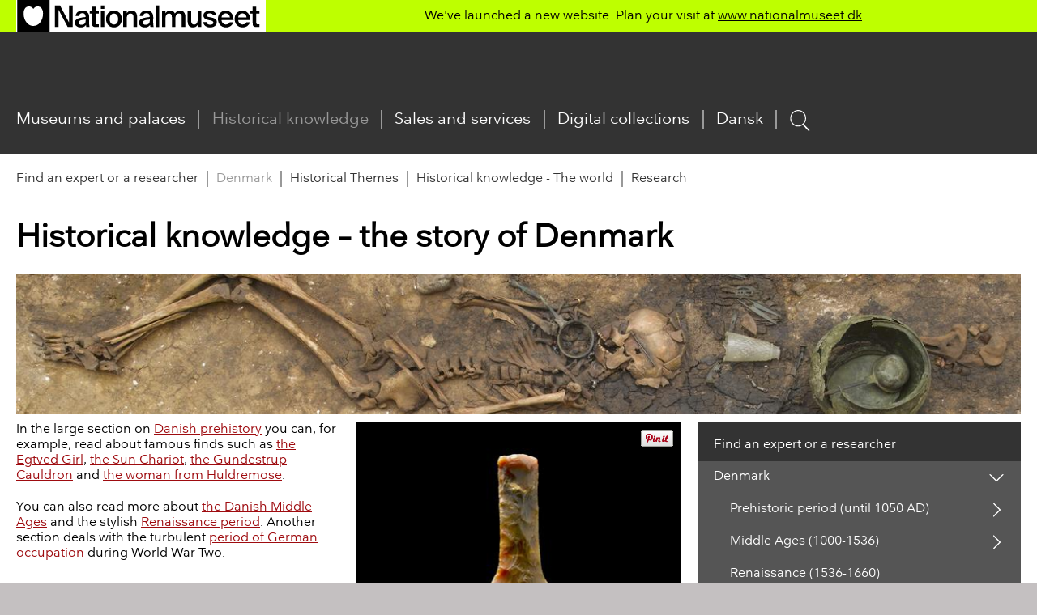

--- FILE ---
content_type: text/html; charset=utf-8
request_url: https://en.natmus.dk/historical-knowledge/denmark/
body_size: 7975
content:
<!DOCTYPE html><html lang="en" dir="ltr" prefix="og: http://ogp.me/ns#"><head><meta charset="utf-8"><!--	############################################################	# #	# This TYPO3 CMS website is developed by TypoConsult A/S #	# Rathsacksvej 1, 1. sal #	# DK - 1862 Frederiksberg C #	# Tel: +45 7020 7036 #	# Web: https://typoconsult.dk #	# #	############################################################	This website is powered by TYPO3 - inspiring people to share!	TYPO3 is a free open source Content Management Framework initially created by Kasper Skaarhoj and licensed under GNU/GPL.	TYPO3 is copyright 1998-2019 of Kasper Skaarhoj. Extensions are copyright of their respective owners.	Information and contribution at https://typo3.org/
--><base href="https://en.natmus.dk/"><link rel="shortcut icon" href="https://en.natmus.dk/favicon.ico" type="image/x-icon"><title>Historical knowledge - Denmark - National Museum of Denmark</title><meta property="og:image" content="https://en.natmus.dk/typo3temp/assets/images/csm_Nationalmuseets_facade_2007_19x7_ee021e0bc5_a6369c09bf.jpg"><meta property="og:image:secure_url" content="https://en.natmus.dk/typo3temp/assets/images/csm_Nationalmuseets_facade_2007_19x7_ee021e0bc5_a6369c09bf.jpg"><meta property="og:image:type" content="image/jpeg"><meta property="og:image:width" content="800"><meta property="og:image:height" content="296"><meta property="og:image:alt" content="National Museum of Denmark"><meta property="og:image" content="https://en.natmus.dk/typo3temp/assets/images/csm_gyldent-alter-stadil_c672f7d02c_63ccfe66d5.jpg"><meta property="og:image:secure_url" content="https://en.natmus.dk/typo3temp/assets/images/csm_gyldent-alter-stadil_c672f7d02c_63ccfe66d5.jpg"><meta property="og:image:type" content="image/jpeg" data-unique="7d2083b850e924d3e8b049bde36364e4"><meta property="og:image:width" content="645" data-unique="7d2083b850e924d3e8b049bde36364e4"><meta property="og:image:height" content="460" data-unique="7d2083b850e924d3e8b049bde36364e4"><meta property="og:image:alt" content="Denmark" data-unique="7d2083b850e924d3e8b049bde36364e4"><meta property="og:image" content="https://en.natmus.dk/typo3temp/assets/images/csm_Flintdolk_uden_findested_A14371-_00001_ad117dd6b0_90b00951a9.jpg"><meta property="og:image:secure_url" content="https://en.natmus.dk/typo3temp/assets/images/csm_Flintdolk_uden_findested_A14371-_00001_ad117dd6b0_90b00951a9.jpg"><meta property="og:image:type" content="image/jpeg" data-unique="56052db267067aa174f1e4d26c5aec88"><meta property="og:image:width" content="1200" data-unique="56052db267067aa174f1e4d26c5aec88"><meta property="og:image:height" content="1763" data-unique="56052db267067aa174f1e4d26c5aec88"><meta property="og:image:alt" content="Denmark" data-unique="56052db267067aa174f1e4d26c5aec88"><meta property="og:image" content="https://en.natmus.dk/typo3temp/assets/images/en-natmus-dk-1bb1af91976dbb2f917deb7aa74e2749_148248e6a0.jpg"><meta property="og:image:secure_url" content="https://en.natmus.dk/typo3temp/assets/images/en-natmus-dk-1bb1af91976dbb2f917deb7aa74e2749_148248e6a0.jpg"><meta property="og:image:width" content="953"><meta property="og:image:height" content="953"><meta property="og:title" content="Historical knowledge - Denmark - National Museum of Denmark"><meta name="msapplication-config" content="https://en.natmus.dk/browserconfig.xml"><meta property="og:type" content="website"><meta http-equiv="X-UA-Compatible" content="IE=edge"><meta name="viewport" content="width=device-width, initial-scale=1, maximum-scale=5, user-scalable=yes, viewport-fit=cover"><meta name="format-detection" content="telephone=yes"><meta name="theme-color" content="#333333"><meta property="og:description" content="Find out about Danish prehistory. Read about famous finds such as the Egtved Girl, the Sun Chariot, the Gundestrup Cauldron and the woman from Huldremose. Also learn about the Danish Middle Ages, the Renaissance period and the period of German occupation."><meta property="og:site_name" content="National Museum of Denmark"><meta property="og:url" content="https://en.natmus.dk/historical-knowledge/denmark/"><meta name="keywords" content="Danish prehistory, the Egtved Girl, the Sun Chariot, the Gundestrup Cauldron, the woman from Huldremose, the Danish Middle Ages, the Renaissance period, the period of German occupation."><meta name="description" content="Find out about Danish prehistory. Read about famous finds such as the Egtved Girl, the Sun Chariot, the Gundestrup Cauldron and the woman from Huldremose. Also learn about the Danish Middle Ages, the Renaissance period and the period of German occupation."><link rel="stylesheet" type="text/css" href="/typo3temp/assets/compressed/merged-02ef6881ed2984c05515b440de097a2c-a83974fa2e8b3fb2daa6b40b810f54c0.css.1762336070.gzip" media="all"><link rel="dns-prefetch" href="https://www.googletagmanager.com"><link rel="preload" href="https://www.googletagmanager.com/gtm.js?id=GTM-5Z9BPG" as="script"><script>dataLayer = [];</script><script>(function(w,d,s,l,i){w[l]=w[l]||[];w[l].push({'gtm.start':new Date().getTime(),event:'gtm.js'});var f=d.getElementsByTagName(s)[0],j=d.createElement(s),dl=l!='dataLayer'?'&l='+l:'';j.async=true;j.src='https://www.googletagmanager.com/gtm.js?id='+i+dl;f.parentNode.insertBefore(j,f);})(window,document,'script','dataLayer','GTM-5Z9BPG');</script><link rel="preload" href="https://en.natmus.dk/fileadmin/templates/web/fonts/Nationale/Regular/font.woff2" as="font" type="font/woff2" crossorigin="anonymous"><link rel="preload" href="https://en.natmus.dk/fileadmin/templates/web/fonts/Nationale/Demibold/font.woff2" as="font" type="font/woff2" crossorigin="anonymous"><!--[if lt IE 10]><link rel="stylesheet" type="text/css" href="/typo3temp/assets/css/4ae2502c1a.css" media="all"><![endif]--><link rel="apple-touch-icon" href="https://en.natmus.dk/typo3temp/assets/images/en-natmus-dk-1bb1af91976dbb2f917deb7aa74e2749_148248e6a0.jpg"><link rel="canonical" href="https://en.natmus.dk/historical-knowledge/denmark/"><link rel="manifest" href="https://en.natmus.dk/manifest.json"><style>#c75127 .fc{width:100%}#c75127 .figures{margin-left:-10px}#c75127 figure{margin-bottom:10px;padding-left:10px}#c75127 figure figcaption{padding-top:2.5px}#c75129 .fc{width:100%}#c75129 .figures{margin-left:-10px}#c75129 figure{margin-bottom:10px;padding-left:10px}#c75129 figure figcaption{padding-top:2.5px}#c75130 .fc{width:100%}#c75130 .figures{margin-left:-10px}#c75130 figure{margin-bottom:10px;padding-left:10px}#c75130 figure figcaption{padding-top:2.5px}.atp:before, .atp:after{content:"";display:table;}.atp:after{clear:both;}.atp .io-0, .atp .io-8{margin:0 auto;}.atp .io-1, .atp .io-9{margin-left:auto;}.atp .io-2, .atp .io-10{margin-right:auto;}.atp .io-17{float:right;margin-left:20px;}.atp .io-18{float:left;margin-right:20px;}.atp .io-25{float:right;}.atp .io-25.tc{float:left;padding-right:20px;}.atp .io-26{float:left;}.atp .io-26.tc{float:right;padding-left:20px;}.atp .figures:before, .atp .figures:after{content:"";display:table;}.atp .figures:after{clear:both;}.atp figure{position:relative;margin:0;float:left;overflow:hidden;}.atp figure.rowstart{clear:left;}.atp figure figcaption{text-align:left;font-size:85%;}.atp figure figcaption.right{text-align:right;}.atp figure figcaption.center{text-align:center;}.atp figure figcaption.left{text-align:left;}.atp figure figcaption.inline{padding:1em !important;background-color:#FFFFFF;background-color:rgba(255,255,255,0.9);position:absolute;top:50%;transform:translateY(-50%);max-width:70%;}.atp .ic-1 figure{width:100%;}.atp .ic-2 figure{width:50%;}.atp .ic-3 figure{width:33.3333%;}.atp .ic-4 figure{width:25%;}.atp .ic-5 figure{width:20%;}.atp .ic-6 figure{width:16.6666%;}.atp .ic-7 figure{width:14.2857%;}.atp .ic-8 figure{width:12.5%;}.atp img.responsive{width:100%;height:auto;display:block;}.atp .ic-1 .figures{margin:0;}.atp .ic-1 figure{padding:0;}.atp .ib-1{box-shadow:inset 0 0 1px 1px #666666;padding:1px;}.atp .iz-1.fb-1 figure img{transition:.5s;}.atp .iz-1.fb-1 figure:hover .fbl{opacity:.5;}.atp .iz-1 .fbl{cursor:pointer;}.atp.oi .c-1 .figures, .atp.oi .ic-1 .figures{margin:0 !important;}.atp.oi .c-1 figure, .atp.oi .ic-1 figure{padding-left:0 !important;}.atp.oi .c-1 figure{padding:0 !important;}@media screen and (max-width:700px){.atp .fc, .atp .tc{width:100% !important;margin:0 !important;padding:0 !important;float:none !important; }.atp figcaption.inline{left:0 !important;}.atp .figures{margin-left:-20px !important;}.atp figure{width:100% !important;margin-bottom:20px !important;padding-left:20px !important; }.atp figure.rowstart{clear:none;}.atp figure:nth-child(1n+1){clear:left;}.atp .ic-1 .figures{margin:0 !important;}.atp .ic-1 figure{width:100% !important;padding:0 !important; }.atp .iz-1.fb-1 figure img{transition:none;}.atp .iz-1.fb-1 figure:hover .fbl{pointer-events:none;opacity:1; }}</style><link rel="alternate" href="https://natmus.dk/historisk-viden/danmark/" hreflang="da" /><link rel="preload" href="https://en.natmus.dk/typo3temp/assets/compressed/merged-02ef6881ed2984c05515b440de097a2c-a83974fa2e8b3fb2daa6b40b810f54c0.css.1762336070.gzip" as="style"><link rel="preload" href="https://ajax.googleapis.com/ajax/libs/jquery/3.4.1/jquery.min.js" integrity="sha384-vk5WoKIaW/vJyUAd9n/wmopsmNhiy+L2Z+SBxGYnUkunIxVxAv/UtMOhba/xskxh" crossorigin="anonymous" as="script"><link rel="preload" href="https://en.natmus.dk/typo3temp/assets/compressed/merged-76c6c3aedaaf30554a39bdc01a8f3aa1-1cb6a3d77d17d2d8543769e849a4383e.js.1585211953.gzip" as="script"></head><body class="uid_18752 pid_23235 rid_16359 level_2 ds_24 nlm-0 nbc-1 doktype-1" data-page-uid="18752" ><noscript><iframe src="https//www.googletagmanager.com/ns.html?id=GTM-5Z9BPG" height="0" width="0" style="display:none;visibility:hidden"></iframe></noscript><header id="topcontainer" class="hidefromprint"><div id="notice"><div class="centering"><a class="logolink" href="https://natmus.dk/" target="_blank"><img class="logo" src="/fileadmin/templates/web/images/background/logos/museums/621-2025.svg?t=1" /></a><div>We've launched a new website. Plan your visit at <a href="https://www.nationalmuseet.dk" target="_blank">www.nationalmuseet.dk</a></div></div></div><div id="headercontainer"><div id="horizontal" class="centering"><svg class="hide-in-browser hide-in-tablet search" aria-labelledby="desc-4551" role="img"><desc id="desc-4551">reveal input field for search</desc><title id="title-4551">Search</title><use xlink:href="https://en.natmus.dk/typo3temp/assets/svg/4ffdd1f03eec9603fe24f476d5e4da65.svg#icon-search"></use></svg><a href="/" title="National Museum of Denmark" class="orglogo hide-in-smartphone"><svg aria-labelledby="desc-3521" role="img"><desc id="desc-3521">The logo of the National Museum of Denmark</desc><title id="title-3521">National Museum of Denmark</title><use xlink:href="https://en.natmus.dk/typo3temp/assets/svg/4ffdd1f03eec9603fe24f476d5e4da65.svg#icon-orglogo"></use></svg></a><nav><ul><li class="no hide-in-browser hide-in-tablet-portrait"><a href="/">Front page</a></li><li class="no"><a href="/museums-and-palaces/">Museums and palaces</a></li><li class="act"><a href="/historical-knowledge/">Historical knowledge</a></li><li class="no"><a href="/sales-and-services/">Sales and services</a></li><li class="no"><a href="/digital-collections/">Digital collections</a></li><li><a href="https://natmus.dk/historisk-viden/danmark/">Dansk</a></li><li class="search hide-in-smartphone"><svg aria-labelledby="desc-7037" role="img"><desc id="desc-7037">Performs search</desc><title id="title-7037">Search</title><use xlink:href="https://en.natmus.dk/typo3temp/assets/svg/4ffdd1f03eec9603fe24f476d5e4da65.svg#icon-search"></use></svg></li></ul></nav></div><div id="blacktop" class="centering hide-in-browser hide-in-tablet"><div id="info"><a href="/" id="natmuslogo"><span class="hideit">National Museum of Denmark</span></a><div id="title"></div></div></div></div><div class="centering"><div id="searchformwrapper"><div id="searchcontainer"><meta itemprop="url" content="/" /><form action="/search/" method="get" id="solr-form" itemprop="potentialAction" itemscope itemtype="http://schema.org/SearchAction"><svg aria-labelledby="desc-1311" role="img"><desc id="desc-1311">Performs search</desc><title id="title-1311">Search</title><use xlink:href="https://en.natmus.dk/typo3temp/assets/svg/4ffdd1f03eec9603fe24f476d5e4da65.svg#icon-search"></use></svg><input type="text" id="solr-sword" itemprop="query-input" name="q" class="specialfont01" placeholder="Search..." value="" autocomplete="off" /><span id="solr-magnifier"></span><meta itemprop="target" content="/search/?q={q}" /></form></div></div><div id="subhorizontal" class="mobilemenuwrapper"><div class="inner"><div id="mobilemenutoggle" class="hide-in-browser hide-in-tablet"><svg aria-labelledby="desc-2195" role="img"><desc id="desc-2195">Reveals the mobile menu</desc><title id="title-2195">Expand</title><use xlink:href="https://en.natmus.dk/typo3temp/assets/svg/4ffdd1f03eec9603fe24f476d5e4da65.svg#icon-menutrigger"></use></svg><svg class="hidden" aria-labelledby="desc-7108" role="img"><desc id="desc-7108">{$label.mobilemenutrigger.close.description}</desc><title id="title-7108">{$label.mobilemenutrigger.close.title}</title><use xlink:href="https://en.natmus.dk/typo3temp/assets/svg/4ffdd1f03eec9603fe24f476d5e4da65.svg#icon-close"></use></svg></div><nav><ul><li class="no"><a href="/historical-knowledge/find-an-expert-or-a-researcher/">Find an expert or a researcher</a></li><li class="cur"><a href="/historical-knowledge/denmark/">Denmark</a></li><li class="no"><a href="/historical-knowledge/historical-themes/">Historical Themes</a></li><li class="no"><a href="/historical-knowledge/historical-knowledge-the-world/">Historical knowledge - The world</a></li><li class="no"><a href="/historical-knowledge/research/">Research</a></li></ul></nav></div></div></div></header><main id="contentcontainer" class="centering"><section id="field_1" class="contentholder"><!--TYPO3SEARCH_begin--><div id="c65995" class="frame frame-default ctype-header"><h1>Historical knowledge – the story of Denmark</h1></div><div id="c75127" class="frame frame-default ctype-tcadaptivetextpic_images atp oi"><div class="fc io-0 ic-1 iz-0 fb-1 c-1"><div class="figures"><figure class="rowstart"><a href="https://natmus.dk/historisk-viden/danmark/oldtid-indtil-aar-1050/aeldre-jernalder-500-fkr-400-ekr/kvinden-fra-juellinge/"><img src="/typo3temp/assets/images/csm_Juellinge_2000px_bc4c98c3d1_4d96987582.jpg" class="responsive ib-0" width="1280" height="178" alt="Denmark" title="" /></a></figure></div></div></div><!--TYPO3SEARCH_end--></section><div id="content_left"><section id="field_2" class="contentholder"><!--TYPO3SEARCH_begin--><div id="c75128" class="frame frame-default ctype-list"></div><!--TYPO3SEARCH_end--></section><section id="field_3" class="contentholder"><!--TYPO3SEARCH_begin--><div id="c65994" class="frame frame-default ctype-text th-0"><p>In the large section on <a href="/historical-knowledge/denmark/prehistoric-period-until-1050-ad/">Danish prehistory</a> you can, for example, read about famous finds such as <a href="/historical-knowledge/denmark/prehistoric-period-until-1050-ad/the-bronze-age/the-egtved-girl/">the Egtved Girl</a>, <a href="/historical-knowledge/denmark/prehistoric-period-until-1050-ad/the-bronze-age/the-sun-chariot/">the Sun Chariot</a>, <a href="/historical-knowledge/denmark/prehistoric-period-until-1050-ad/the-early-iron-age/the-gundestrup-cauldron/">the Gundestrup Cauldron</a> and <a href="/historical-knowledge/denmark/prehistoric-period-until-1050-ad/the-early-iron-age/the-woman-from-huldremose/">the woman from Huldremose</a>.</p><p>You can also read more about <a href="/historical-knowledge/denmark/middle-ages-1000-1536/">the Danish Middle Ages</a> and the stylish <a href="/historical-knowledge/denmark/renaissance-1536-1660/">Renaissance period</a>. Another section deals with the turbulent <a href="/historical-knowledge/denmark/german-occupation-1940-1945/">period of German occupation</a> during World War Two. </p><p>&nbsp;</p></div><div id="c75130" class="frame frame-default ctype-tcadaptivetextpic_images atp oi"><div class="fc io-0 ic-1 iz-0 fb-1 c-1"><div class="figures"><figure class="rowstart"><img src="/typo3temp/assets/images/csm_gyldent-alter-stadil_61f57722c9_62d4bea449.jpg" class="responsive ib-0 pinit" width="400" height="286" alt="Denmark" title="" /></figure></div></div></div><!--TYPO3SEARCH_end--></section><section id="field_4" class="contentholder"><!--TYPO3SEARCH_begin--><div id="c75129" class="frame frame-default ctype-tcadaptivetextpic_images atp oi"><div class="fc io-0 ic-1 iz-0 fb-1 c-1"><div class="figures"><figure class="rowstart"><img src="/typo3temp/assets/images/csm_Flintdolk_uden_findested_A14371-_00001_f193e12218_ecb29558c9.jpg" class="responsive ib-0 pinit" width="400" height="588" alt="Denmark" title="" /></figure></div></div></div><!--TYPO3SEARCH_end--></section></div><div id="content_right"><nav id="blackmenu"><ul><li class="no"><a href="/historical-knowledge/find-an-expert-or-a-researcher/">Find an expert or a researcher</a></li><li class="act subact"><svg class="arrow" aria-labelledby="desc-5847" role="img"><desc id="desc-5847">Arrow right</desc><title id="title-5847">Expand</title><use xlink:href="https://en.natmus.dk/typo3temp/assets/svg/4ffdd1f03eec9603fe24f476d5e4da65.svg#icon-chevronright"></use></svg><a href="/historical-knowledge/denmark/">Denmark</a><ul><li class="sub"><svg class="arrow" aria-labelledby="desc-6259" role="img"><desc id="desc-6259">Arrow right</desc><title id="title-6259">Expand</title><use xlink:href="https://en.natmus.dk/typo3temp/assets/svg/4ffdd1f03eec9603fe24f476d5e4da65.svg#icon-chevronright"></use></svg><a href="/historical-knowledge/denmark/prehistoric-period-until-1050-ad/">Prehistoric period (until 1050 AD)</a><ul><li class="no"><a href="/historical-knowledge/denmark/prehistoric-period-until-1050-ad/the-mesolithic-period/">The Mesolithic period</a></li><li class="no"><a href="/historical-knowledge/denmark/prehistoric-period-until-1050-ad/the-neolithic-period/">The Neolithic period</a></li><li class="no"><a href="/historical-knowledge/denmark/prehistoric-period-until-1050-ad/the-bronze-age/">The Bronze Age</a></li><li class="no"><a href="/historical-knowledge/denmark/prehistoric-period-until-1050-ad/the-early-iron-age/">The Early Iron Age</a></li><li class="no"><a href="/historical-knowledge/denmark/prehistoric-period-until-1050-ad/the-late-iron-age/">The Late Iron Age</a></li><li class="no"><a href="/historical-knowledge/denmark/prehistoric-period-until-1050-ad/the-viking-age/">The Viking Age</a></li><li class="no"><a href="/historical-knowledge/denmark/prehistoric-period-until-1050-ad/what-did-they-wear/">What did they wear?</a></li></ul></li><li class="sub"><svg class="arrow" aria-labelledby="desc-3419" role="img"><desc id="desc-3419">Arrow right</desc><title id="title-3419">Expand</title><use xlink:href="https://en.natmus.dk/typo3temp/assets/svg/4ffdd1f03eec9603fe24f476d5e4da65.svg#icon-chevronright"></use></svg><a href="/historical-knowledge/denmark/middle-ages-1000-1536/">Middle Ages (1000-1536)</a><ul><li class="no"><a href="/historical-knowledge/denmark/middle-ages-1000-1536/j-r-r-tolkien/">J. R. R. Tolkien</a></li></ul></li><li class="no"><a href="/historical-knowledge/denmark/renaissance-1536-1660/">Renaissance (1536-1660)</a></li><li class="no"><a href="/historical-knowledge/denmark/absolute-monarchy-1660-1848/">Absolute monarchy (1660-1848)</a></li><li class="no"><a href="/historical-knowledge/denmark/the-nation-state-1848-1915/">The nation state (1848-1915)</a></li><li class="no"><a href="/historical-knowledge/denmark/welfare-state-1915-2000/">Welfare state (1915-2000)</a></li><li class="no"><a href="/historical-knowledge/denmark/german-occupation-1940-1945/">German occupation (1940-1945)</a></li><li class="no"><a href="/historical-knowledge/denmark/the-1950s-in-denmark/">The 1950s in Denmark</a></li></ul></li><li class="no"><a href="/historical-knowledge/historical-themes/">Historical Themes</a></li><li class="no"><a href="/historical-knowledge/historical-knowledge-the-world/">Historical knowledge - The world</a></li><li class="no"><a href="/historical-knowledge/research/">Research</a></li></ul></nav></div></main><footer id="footercontainer" class="hidefromprint"><div id="addressbar"><div class="centering" itemtype="http://schema.org/Organization"itemscope><span itemprop="name">Nationalmuseet i København</span><span class="last" itemscope itemprop="address" itemtype="http://schema.org/PostalAddress"> <span itemprop="streetAddress">Ny Vestergade 10</span><span>Prinsens Palæ</span><span> <span itemprop="postalCode">DK-1471</span> <span itemprop="addressLocality">København K</span></span><span class="telephone" itemprop="telephone">+45 3313 4411</span></span><div class="logo floatright hide-in-smartphone"><a href="/" title="National Museum of Denmark" class="orglogo hide-in-smartphone"><svg aria-labelledby="desc-9085" role="img"><desc id="desc-9085">The logo of the National Museum of Denmark</desc><title id="title-9085">National Museum of Denmark</title><use xlink:href="https://en.natmus.dk/typo3temp/assets/svg/4ffdd1f03eec9603fe24f476d5e4da65.svg#icon-orglogo"></use></svg></a></div></div></div><div id="footermenu"><div class="centering"><nav><ul class="nav-1st"><li class="nav-1st">Shortcuts<ul class="nav-2nd"><li class="nav-2nd"><a href="/shortcuts/contact-information/">Contact information</a></li><li class="nav-2nd"><a href="/shortcuts/press-and-news/">Press and news</a></li><li class="nav-2nd"><a href="/shortcuts/job/">Job</a></li><li class="nav-2nd"><a href="/shortcuts/bank-details/">Bank details</a></li><li class="nav-2nd"><a href="/shortcuts/privacy-policy/">Privacy policy</a></li></ul></li><li class="nav-1st">Organisation<ul class="nav-2nd"><li class="nav-2nd"><a href="/organisation/research-and-public-programmes/">Research and Public Programmes</a></li><li class="nav-2nd"><a href="/organisation/conservation-and-science/">Conservation and Science</a></li><li class="nav-2nd"><a href="/organisation/management-secretariat-and-research-administration/">Management, Secretariat and Research administration</a></li></ul></li><li class="nav-1st">Services<ul class="nav-2nd"><li class="nav-2nd"><a href="/sales-and-services/guided-tours-at-the-national-museums-museums/">Guided tours</a></li><li class="nav-2nd"><a href="/sales-and-services/conservation-and-restoration/">Conservation and restoration</a></li><li class="nav-2nd"><a href="http://www.museumsbutikken.dk/default.aspx?" target="_blank">Museumshops</a></li></ul></li><li class="nav-1st">Research<ul class="nav-2nd"><li class="nav-2nd"><a href="/historical-knowledge/research/">Research at the museum</a></li><li class="nav-2nd"><a href="https://pure.kb.dk/en/organisations/nationalmuseet" target="_blank">Research Portal of the National Museum of Denmark</a></li><li class="nav-2nd"><a href="/historical-knowledge/research/sampling-for-research-purposes/">Sampling for research purposes</a></li><li class="nav-2nd"><a href="https://natmus.dk/fileadmin/user_upload/Editor/natmus/forskning/dokumenter/Nationalmuseet_Gender_Equality_Plan.pdf" target="_blank">Gender Equality Plan</a></li></ul></li><li class="nav-1st">Follow Us<div class="socialmediaicons"><a href="https://facebook.com/nationalmuseet" title="Facebook" target="_blank" rel="noopener noreferrer"><svg aria-labelledby="desc-5307" role="img"><desc id="desc-5307">The logo of Facebook</desc><title id="title-5307">Facebook</title><use xlink:href="https://en.natmus.dk/typo3temp/assets/svg/4ffdd1f03eec9603fe24f476d5e4da65.svg#icon-facebook"></use></svg></a><a href="https://instagram.com/nationalmuseet" title="Instagram" target="_blank" rel="noopener noreferrer"><svg aria-labelledby="desc-7226" role="img"><desc id="desc-7226">The logo of Instagram</desc><title id="title-7226">Instagram</title><use xlink:href="https://en.natmus.dk/typo3temp/assets/svg/4ffdd1f03eec9603fe24f476d5e4da65.svg#icon-instagram"></use></svg></a><a href="https://twitter.com/#!/nationalmuseet" title="Twitter" target="_blank" rel="noopener noreferrer"><svg aria-labelledby="desc-7879" role="img"><desc id="desc-7879">The logo of Twitter</desc><title id="title-7879">Twitter</title><use xlink:href="https://en.natmus.dk/typo3temp/assets/svg/4ffdd1f03eec9603fe24f476d5e4da65.svg#icon-twitter"></use></svg></a><a href="https://www.youtube.com/natmusdk" title="Youtube" target="_blank" rel="noopener noreferrer"><svg aria-labelledby="desc-4756" role="img"><desc id="desc-4756">The logo of Youtube</desc><title id="title-4756">Youtube</title><use xlink:href="https://en.natmus.dk/typo3temp/assets/svg/4ffdd1f03eec9603fe24f476d5e4da65.svg#icon-youtube"></use></svg></a></div></li></ul></nav></div></div><span id="typoconsult-link" class="hide-in-smartphone">TYPO3 CMS by TypoConsult A/S</span><a href="/historical-knowledge/denmark/?force=desktop" id="desktoplink" class="hidden hide-in-desktop hide-in-tablet" rel="nofollow">Desktop version</a></footer><div id="legacybrowser" data-label="This site uses functionality that older versions of Internet Explorer do not support. Therefore, you should change or upgrade your browser."></div><script src="https://ajax.googleapis.com/ajax/libs/jquery/3.4.1/jquery.min.js"  integrity="sha384-vk5WoKIaW/vJyUAd9n/wmopsmNhiy+L2Z+SBxGYnUkunIxVxAv/UtMOhba/xskxh" crossorigin="anonymous"></script><script src="/typo3temp/assets/compressed/merged-76c6c3aedaaf30554a39bdc01a8f3aa1-1cb6a3d77d17d2d8543769e849a4383e.js.1585211953.gzip" ></script><script>var initialPluginMarkup={};var consentUpdated=0;$(document).on('CookiebotOnDialogInit',function(){consentUpdated=1;});$(document).on('CookiebotConsentsLoaded',function(){if(Cookiebot.consent.statistics){$('.tx-tc-cards.card-show .has-top-video.consent-pending').each(function(){$(this).removeClass('consent-pending');});$('.tx-tc-cards.card-show .html.consent-pending').each(function(){$(this).removeClass('consent-pending');$(this).trigger('click');});}
if(consentUpdated&&Cookiebot.consent.statistics){$('.card-show a.has-top-video').trigger('click');$('.card-show .html').trigger('click');}});$(document).ready(function(){var hitEvent='ontouchstart'in document.documentElement?'click':'click';var plugin='.tx-tc-cards';jQuery(document).on(hitEvent,plugin+'.card-show a.has-top-video',function(e){e.preventDefault();if(!$(this).hasClass('consent-pending')){var iframe=jQuery(this).find('iframe');iframe.attr('src',iframe.data('src'));jQuery(this).parent().addClass('video-playing');}});jQuery(document).on(hitEvent,plugin+'.card-show .html',function(e){if(!$(this).hasClass('consent-pending')){var datahtml=$(this).data('html');$(this).html(datahtml);}});jQuery(document).on('click','.card.subkind-expert *',function(e){var clickedElement=jQuery(this);var href=clickedElement.closest('.card').find('.title a').attr('href');if(href){window.location=href;}});jQuery(plugin+' .card.kind-location *').on(hitEvent,function(e){e.preventDefault();e.stopPropagation();var clickedElement=jQuery(this);if(clickedElement.attr('href')){var href=clickedElement.attr('href');}else{var href=clickedElement.closest('.card').find('.title a').attr('href');}
if(href){window.location=href;}});var categoryFilters;jQuery(plugin+'.card-list:not(.subkindlist)').each(function(){var cardlistPlugin=jQuery(this);if(cardlistPlugin.closest('.ctype-tccards_plugin').length){var cardsDiv=jQuery('.cards',this);var cuid=cardlistPlugin.data('cuid');var post={time:(new Date()).getTime(),caller:'cardlist-plugin',cuid:cuid};jQuery.post('/?type=68168',post,function(data){var parsedData=jQuery.parseJSON(data);handleReturnedData(cardsDiv,parsedData,cuid);}).promise().done(function(){jQuery(cardlistPlugin).addClass('cardsfetched');initLazyLoading();});jQuery(document).on(hitEvent,plugin+' .filter',function(e){e.preventDefault();var cardlistPlugin=jQuery(this).closest(plugin);var cuid=cardlistPlugin.data('cuid');var cardsDiv=cardlistPlugin.find('.cards');if(!jQuery(this).hasClass('deactivated')){if(!cardlistPlugin.hasClass('filtering')){cardlistPlugin.addClass('filtering');if(jQuery(this).hasClass('active')){jQuery(this).removeClass('active');}else{var clicked=jQuery(this);clicked.addClass('active');}
categoryFilters=[];jQuery('.filter.active',cardlistPlugin).each(function(){categoryFilters.push(jQuery(this).data('uid'));});jQuery(cardsDiv).slideUp(100,function(){jQuery(cardsDiv).closest('.cardscontainer').addClass('loading');var currentCount=jQuery(this).closest(plugin).find('.card').length;var post={time:(new Date()).getTime(),caller:'cardlist-plugin-refilter',cuid:cuid,currentCount:currentCount,categoryFilters:categoryFilters};jQuery.post('/?type=68168',post,function(data){var parsedData=jQuery.parseJSON(data);cardlistPlugin.removeClass('filtering');handleReturnedData(cardsDiv,parsedData,cuid);handleSubselectionCategories(parsedData,cuid);});});}}});};});jQuery(document).on(hitEvent,plugin+' .showmore',function(e){e.preventDefault();var cardlistPlugin=jQuery(this).closest(plugin);var cuid=cardlistPlugin.data('cuid');var cardsDiv=cardlistPlugin.find('.cards');var clicked=jQuery(this);var clickedparent=jQuery(this).parent();clicked.addClass('loader');clickedparent.addClass('loading');var currentCount=cardlistPlugin.find('.card').length;var post={time:(new Date()).getTime(),caller:'cardlist-plugin-more',cuid:cuid,currentCount:currentCount};if(categoryFilters&&categoryFilters.length){post.categoryFilters=categoryFilters;}
jQuery.post('/?type=68168',post,function(additionalData){var parsedData=jQuery.parseJSON(additionalData);jQuery(parsedData.cards).insertAfter(jQuery(cardsDiv).find('.card:last-child'));if(!parsedData.showmore){jQuery('#c'+cuid+' .showmore').addClass('hidden');}
clickedparent.removeClass('loading');clicked.removeClass('loader');});});var countImages=jQuery(plugin+'.card-show #imagescontainer a').length;if(countImages){jQuery(plugin+'.card-show #imagecontrolscontainer .arrow').on(hitEvent,function(e){e.preventDefault();if(jQuery(this).hasClass('prev')){var prevImage=jQuery('#imagescontainer a.active').removeClass('active').prev();if(!prevImage.length>0){prevImage=jQuery('#imagescontainer a:last-child');}
prevImage.addClass('active');}
if(jQuery(this).hasClass('next')){var nextImage=jQuery('#imagescontainer a.active').removeClass('active').next();if(!nextImage.length>0){nextImage=jQuery('#imagescontainer a:first-child');}
nextImage.addClass('active');}
var counter=parseInt(jQuery('#imagescontainer a.active').index()+1);jQuery('.controlscounter #current').html(counter);});}
var cardsContainer=jQuery('#relatedcardscontainer');if(cardsContainer.length){var plugin='.tx-tc-cards';var card=cardsContainer.data('uid');var post={time:(new Date()).getTime(),caller:'cardshow-related',card:card};jQuery.post('/?type=68168',post,function(data){if(data){var parsedData=jQuery.parseJSON(data);if(parsedData.cards){cardsContainer.slideUp(100,function(){jQuery(this).html(parsedData.cards).removeClass('loading').slideDown(100);jQuery('#relatedcards-header').slideDown();});}}
if(!data||!parsedData.cards){cardsContainer.closest('.card-list').slideUp(function(){jQuery(this).remove();});}});}
jQuery(document).on(hitEvent,plugin+' .filtertoggle',function(){jQuery(this).closest(plugin).find('.filtergroups').slideToggle(100,function(){jQuery(this).closest(plugin).toggleClass('showfilters');var cuid=jQuery(this).closest(plugin).data('cuid');if(!initialPluginMarkup[cuid]){initialPluginMarkup[cuid]=jQuery('#c'+cuid).html();}});});jQuery(document).on(hitEvent,plugin+' .reset',function(){var cuid=jQuery(this).closest(plugin).data('cuid');var toBeReplaced=jQuery('#c'+cuid);toBeReplaced.html(initialPluginMarkup[cuid]);initLazyLoading();});});function initLazyLoading(){if(jQuery.isFunction(jQuery.lazyloading)){setTimeout(function(){jQuery.lazyloading();},900);}}
function handleSubselectionCategories(parsedData,cuid){jQuery('#c'+cuid+' .showfilters .filter').removeClass('deactivated');if(parsedData.subselectionCategories){jQuery('#c'+cuid+' .filter').each(function(){if(!parseInt(parsedData.subselectionCategories[jQuery(this).data('uid')])){if(!jQuery(this).hasClass('active')){jQuery(this).addClass('deactivated');}}});}}
function handleReturnedData(cardsDiv,parsedData,cuid){jQuery(cardsDiv).removeClass('noresults').closest('.loading').removeClass('loading');var response;var count=parseInt(parsedData.cardMatchCount)
if(count){jQuery('#c'+cuid+' .resultcounter').attr('data-count',count);jQuery('#c'+cuid+' .resultcount').html(count);}
jQuery(cardsDiv).slideUp(100,function(){if(parsedData.cards){response=parsedData.cards;}else{cardsDiv.addClass('noresults');response=parsedData.message}
cardsDiv.html(response).slideDown(100,function(){cardsDiv.closest('.ctype-tccards_plugin').find('.bottomcontainer').slideDown(100);});});if(!parsedData.showmore){jQuery('#c'+cuid+' .showmore').addClass('hidden');}else{jQuery('#c'+cuid+' .showmore').removeClass('hidden');}}</script></body></html>

--- FILE ---
content_type: text/css; charset=utf-8
request_url: https://en.natmus.dk/typo3temp/assets/compressed/merged-02ef6881ed2984c05515b440de097a2c-a83974fa2e8b3fb2daa6b40b810f54c0.css.1762336070.gzip
body_size: 24476
content:
body,div,dl,dt,dd,ul,ol,li,h1,h2,h3,h4,h5,h6,pre,code,form,fieldset,legend,input,button,textarea,p,blockquote,th,td{margin:0;padding:0}table{border-collapse:separate;border-spacing:0}fieldset,img{border:0}address,caption,cite,code,dfn,em,strong,th,var,optgroup{font-style:inherit;font-weight:inherit}del,ins{text-decoration:none}ul,ol{list-style-position:outside;margin:0}caption,th{text-align:left}h1,h2,h3,h4,h5,h6{font-size:100%;font-weight:400}q:before,q:after{content:''}abbr,acronym{border:0;font-variant:normal}sup{vertical-align:super}sub{vertical-align:sub}legend{color:#000}input,button,textarea,select{font-size:100%}table,thead,tbody,tr,td,th{font-family:inherit;font-size:inherit;line-height:inherit}main{display:block}dd{margin-left:1em;}strong{font-weight:bold;}em{font-style:italic;}u{text-decoration-skip:ink;}svg{fill:inherit;stroke:inherit;stroke-width:0;display:block;width:100%;height:100%;}a svg{pointer-events:none;}.extbase-debugger{position:relative;z-index:100000;}@font-face{font-family:'NationaleRegular';font-display:fallback;src:url("/fileadmin/templates/web/fonts/Nationale/Regular/font.eot");src:url("/fileadmin/templates/web/fonts/Nationale/Regular/font.eot#iefix") format("embedded-opentype"),url("/fileadmin/templates/web/fonts/Nationale/Regular/font.woff2") format("woff2"),url("/fileadmin/templates/web/fonts/Nationale/Regular/font.woff") format("woff"),url("/fileadmin/templates/web/fonts/Nationale/Regular/font.ttf") format("truetype"),url('/fileadmin/templates/web/fonts/Nationale/Regular/font.svg#font') format('svg');font-weight:normal;font-style:normal;}@font-face{font-family:'NationaleDemibold';font-display:fallback;src:url("/fileadmin/templates/web/fonts/Nationale/Demibold/font.eot");src:url("/fileadmin/templates/web/fonts/Nationale/Demibold/font.eot#iefix") format("embedded-opentype"),url("/fileadmin/templates/web/fonts/Nationale/Demibold/font.woff2") format("woff2"),url("/fileadmin/templates/web/fonts/Nationale/Demibold/font.woff") format("woff"),url("/fileadmin/templates/web/fonts/Nationale/Demibold/font.ttf") format("truetype"),url('/fileadmin/templates/web/fonts/Nationale/Demibold/font.svg#font') format('svg');font-weight:700;font-style:normal;}*{box-sizing:border-box;-webkit-tap-highlight-color:transparent;font-family:inherit;font-size:inherit;outline:none;}*::before,*::after{box-sizing:border-box;}html{height:100%;overflow-y:scroll;font-size:62.5%;background-color:#c4c0c1;-webkit-font-smoothing:antialiased;-webkit-text-size-adjust:none;overflow-x:hidden;}body{font-family:helvetica,verdana,tahoma,arial,sans-serif;padding:0;width:100%;color:#000;background-color:#FFF;font-size:1.6em;opacity:0;transition:opacity .25s;overflow:auto !important;}body.fonts-loaded{font-family:'NationaleRegular',helvetica,verdana,tahoma,arial,sans-serif;opacity:1;}body .centering{margin:0 auto !important;padding:0 20px;max-width:1280px !important;overflow:hidden;}body .noselect{-webkit-user-select:none;-moz-user-select:none;-ms-user-select:none;user-select:none;}body svg{display:inline-block;}body.ds_23 #field_1{width:100%;overflow:hidden;min-height:1px;margin-right:1%;}body.ds_23 #field_1,body.ds_24 #field_1{width:100%;overflow:hidden;min-height:1px;}body.ds_23 #field_10,body.ds_24 #field_10{clear:both;}body.ds_23 #content_left,body.ds_24 #content_left{float:left;width:67%;padding-right:10px;}body.ds_23 #content_left #field_2,body.ds_24 #content_left #field_2{width:100%;overflow:hidden;min-height:1px;}body.ds_23 #content_left #field_3,body.ds_24 #content_left #field_3{width:50%;overflow:hidden;min-height:1px;float:left;padding-right:10px;}body.ds_23 #content_left #field_4,body.ds_24 #content_left #field_4{width:50%;overflow:hidden;min-height:1px;float:right;padding-left:10px;}body.ds_23 #content_left #field_5,body.ds_24 #content_left #field_5{width:100%;overflow:hidden;min-height:1px;}body.ds_23 #content_right,body.ds_24 #content_right{float:right;width:33%;padding-left:10px;}body.ds_23 #content_right:before,body.ds_23 #content_right:after,body.ds_24 #content_right:before,body.ds_24 #content_right:after{content:"";display:table;}body.ds_23 #content_right:after,body.ds_24 #content_right:after{clear:both;}body.ds_23 #content_right #field_6,body.ds_24 #content_right #field_6{overflow:hidden;min-height:1px;}body.ds_23 #content_right #museumdata,body.ds_24 #content_right #museumdata{background-color:#ea580c;margin-bottom:20px;color:#FFF;padding:20px 20px 0;overflow:auto;}body.ds_23 #content_right #museumdata > *,body.ds_24 #content_right #museumdata > *{margin-bottom:20px;}body.ds_23 #content_right #museumdata > * p a,body.ds_24 #content_right #museumdata > * p a{color:#FFF;text-decoration:underline;}body.ds_23 #content_right #museumdata .socialmediaicons,body.ds_24 #content_right #museumdata .socialmediaicons{margin-bottom:10px;}body.ds_23 #content_right #museumdata .socialmediaicons:before,body.ds_23 #content_right #museumdata .socialmediaicons:after,body.ds_24 #content_right #museumdata .socialmediaicons:before,body.ds_24 #content_right #museumdata .socialmediaicons:after{content:"";display:table;}body.ds_23 #content_right #museumdata .socialmediaicons:after,body.ds_24 #content_right #museumdata .socialmediaicons:after{clear:both;}body.ds_23 #content_right #museumdata .socialmediaicons a svg,body.ds_24 #content_right #museumdata .socialmediaicons a svg{fill:#ea580c !important;}body.ds_23 #content_right #museumdata .socialmediaicons a:hover svg,body.ds_24 #content_right #museumdata .socialmediaicons a:hover svg{fill:#999999 !important;}body .hidden{display:none;}body.topmenu-mini #headercontainer{padding-bottom:0;}body.topmenu-mini #headercontainer #horizontal{height:70px;}body.topmenu-mini #headercontainer #horizontal .orglogo{display:none;}body header > *:last-child{margin-bottom:20px !important;}body #headercontainer{background-color:#333333;margin-bottom:1px;padding-bottom:10px;}body #headercontainer #horizontal{position:relative;height:140px;}body #headercontainer #horizontal .orglogo{position:absolute;bottom:0;right:20px;margin-bottom:20px;width:75px;height:75px;display:inline-block;display:none !important;}body #headercontainer #horizontal .orglogo svg{fill:#333333;background-color:white;}body #headercontainer #horizontal nav{position:absolute;bottom:20px;width:100%;}body #headercontainer #horizontal nav ul{list-style:none;}body #headercontainer #horizontal nav ul li{float:left;padding-right:20px;border-right:2px solid #999999;padding-left:20px;}body #headercontainer #horizontal nav ul li:first-child{padding-left:0;}body #headercontainer #horizontal nav ul li:nth-child(2){padding-left:0;}body #headercontainer #horizontal nav ul li:last-child{border:0;}body #headercontainer #horizontal nav ul li.act a,body #headercontainer #horizontal nav ul li.cur a{color:#999999;position:relative;padding-bottom:10px;}body #headercontainer #horizontal nav ul li a{color:#FFF;font-size:1.308em;}body #headercontainer #horizontal nav ul li.search{color:#FFF;cursor:pointer;height:24px;}body #headercontainer #horizontal nav ul li.search svg{width:24px;height:24px;fill:#FFF;}body #headercontainer #horizontal nav .nav-1st{list-style:none;}body #headercontainer #horizontal nav .nav-1st li{float:left;color:#FFF;}body #headercontainer + .centering{text-align:center;}body #searchformwrapper{display:none;margin:20px 0;}body #searchformwrapper > div{margin:20px auto;width:50%;display:inline-block;position:relative;}body #searchformwrapper > div form input{width:100%;border:none;border-bottom:2px solid #c4c0c1;border-right:2px solid #c4c0c1;padding:20px 10px;font-size:1.15em;}body #searchformwrapper > div form svg{position:absolute;fill:#999999;right:0;margin-right:20px;width:30px;height:30px;top:50%;transform:translateY(-50%);cursor:pointer;}body #dropdown{margin-bottom:20px;padding-bottom:20px;border-bottom:1px solid #c4c0c1;display:table;width:100%;}body #dropdown:before,body #dropdown:after{content:"";display:table;}body #dropdown:after{clear:both;}body #dropdown #pagedata{width:20%;display:table-cell;vertical-align:middle;border-right:1px solid #c4c0c1;padding-right:20px;}body #dropdown #pagedata .pagetitle{font-style:italic;font-size:1.9em;font-family:serif;margin-bottom:20px;}body #dropdown nav{width:100%;}body #dropdown nav ul{list-style:none;padding-left:20px;}body #dropdown nav ul:before,body #dropdown nav ul:after{content:"";display:table;}body #dropdown nav ul:after{clear:both;}body #dropdown nav ul li{float:left;width:33.333%;cursor:pointer;padding-right:20px;padding-bottom:20px;}body #dropdown nav ul li:nth-child(3n + 1){clear:both;}body #dropdown nav ul li img{float:left;margin-right:20px;margin-bottom:20px;}body #dropdown nav ul li .title{color:#000;font-weight:700;font-size:1.7em;overflow:hidden;text-overflow:ellipsis;white-space:nowrap;max-width:100%;display:block;transition:color 350ms ease;}body #dropdown nav ul li .description{color:#555555;}body #dropdown nav ul li.noimage > div{margin-left:0;}body #dropdown nav ul li:hover .title{color:#9e0b0f;}body #museum{margin-top:20px;}body #museum #info{margin-bottom:20px !important;border-bottom:3px solid #333333;}body #museum #info:before,body #museum #info:after{content:"";display:table;}body #museum #info:after{clear:both;}body #museum #info .museumlogo{float:left;margin-bottom:10px;}body #museum #info .museumlogo a{height:82px;background-repeat:no-repeat;background-position:left top;display:block;background-size:auto 100%;width:256px;}body #museum #info .museumlogo#museumlogo-450 a{background-size:100% 100%;background-repeat:no-repeat;background-image:url('/fileadmin/templates/web/images/background/logos/museums/450.svg?t=1');width:286px;}.no-svg body #museum #info .museumlogo#museumlogo-450 a{background-image:url('/fileadmin/templates/web/images/background/logos/museums/450.png?t=1');}body #museum #info .museumlogo#museumlogo-460 a{background-size:100% 100%;background-repeat:no-repeat;background-image:url('/fileadmin/templates/web/images/background/logos/museums/460.svg?t=1');width:276px;}.no-svg body #museum #info .museumlogo#museumlogo-460 a{background-image:url('/fileadmin/templates/web/images/background/logos/museums/460.png?t=1');}body #museum #info .museumlogo#museumlogo-461 a{background-size:100% 100%;background-repeat:no-repeat;background-image:url('/fileadmin/templates/web/images/background/logos/museums/461.svg?t=1');}.no-svg body #museum #info .museumlogo#museumlogo-461 a{background-image:url('/fileadmin/templates/web/images/background/logos/museums/461.png?t=1');}body #museum #info .museumlogo#museumlogo-583 a{background-size:100% 100%;background-repeat:no-repeat;background-image:url('/fileadmin/templates/web/images/background/logos/museums/583.svg?t=1');}.no-svg body #museum #info .museumlogo#museumlogo-583 a{background-image:url('/fileadmin/templates/web/images/background/logos/museums/583.png?t=1');}body #museum #info .museumlogo#museumlogo-581 a{background-size:100% 100%;background-repeat:no-repeat;background-image:url('/fileadmin/templates/web/images/background/logos/museums/581.svg?t=1');}.no-svg body #museum #info .museumlogo#museumlogo-581 a{background-image:url('/fileadmin/templates/web/images/background/logos/museums/581.png?t=1');}body #museum #info .museumlogo#museumlogo-621 a{background-size:100% 100%;background-repeat:no-repeat;background-image:url('/fileadmin/templates/web/images/background/logos/museums/621-2025.svg?t=1');width:300px;height:68px;}.no-svg body #museum #info .museumlogo#museumlogo-621 a{background-image:url('/fileadmin/templates/web/images/background/logos/museums/621-2025.png?t=1');}body #museum #info .museumlogo#museumlogo-573 a{background-size:100% 100%;background-repeat:no-repeat;background-image:url('/fileadmin/templates/web/images/background/logos/museums/573.svg?t=1');width:426px;}.no-svg body #museum #info .museumlogo#museumlogo-573 a{background-image:url('/fileadmin/templates/web/images/background/logos/museums/573.png?t=1');}body #museum #info .museumlogo#museumlogo-577 a{background-size:100% 100%;background-repeat:no-repeat;background-image:url('/fileadmin/templates/web/images/background/logos/museums/577.svg?t=1');width:357px;}.no-svg body #museum #info .museumlogo#museumlogo-577 a{background-image:url('/fileadmin/templates/web/images/background/logos/museums/577.png?t=1');}body #museum #info .museumlogo#museumlogo-774 a{background-size:100% 100%;background-repeat:no-repeat;background-image:url('/fileadmin/templates/web/images/background/logos/museums/774.svg?t=1');width:327px;}.no-svg body #museum #info .museumlogo#museumlogo-774 a{background-image:url('/fileadmin/templates/web/images/background/logos/museums/774.png?t=1');}body #museum #info .museumlogo#museumlogo-963 a{background-size:100% 100%;background-repeat:no-repeat;background-image:url('/fileadmin/templates/web/images/background/logos/museums/963.svg?t=1');width:348px;}.no-svg body #museum #info .museumlogo#museumlogo-963 a{background-image:url('/fileadmin/templates/web/images/background/logos/museums/963.png?t=1');}body #museum #info .museumlogo#museumlogo-1066 a{background-size:100% 100%;background-repeat:no-repeat;background-image:url('/fileadmin/templates/web/images/background/logos/museums/1066.svg?t=1');width:293px;}.no-svg body #museum #info .museumlogo#museumlogo-1066 a{background-image:url('/fileadmin/templates/web/images/background/logos/museums/1066.png?t=1');}body #museum #info .museumlogo#museumlogo-1068 a{background-size:100% 100%;background-repeat:no-repeat;background-image:url('/fileadmin/templates/web/images/background/logos/museums/1068.svg?t=1');width:389px;}.no-svg body #museum #info .museumlogo#museumlogo-1068 a{background-image:url('/fileadmin/templates/web/images/background/logos/museums/1068.png?t=1');}body #museum #info .museumlogo#museumlogo-1070 a{background-size:100% 100%;background-repeat:no-repeat;background-image:url('/fileadmin/templates/web/images/background/logos/museums/1070.svg?t=1');width:256px;}.no-svg body #museum #info .museumlogo#museumlogo-1070 a{background-image:url('/fileadmin/templates/web/images/background/logos/museums/1070.png?t=1');}body #museum #info .museumlogo#museumlogo-1468 a{background-size:100% 100%;background-repeat:no-repeat;background-image:url('/fileadmin/templates/web/images/background/logos/museums/1468.svg?t=1');}.no-svg body #museum #info .museumlogo#museumlogo-1468 a{background-image:url('/fileadmin/templates/web/images/background/logos/museums/1468.png?t=1');}body #museum #info .museumlogo#museumlogo-15578 a{background-size:100% 100%;background-repeat:no-repeat;background-image:url('/fileadmin/templates/web/images/background/logos/museums/15578.svg?t=1');}.no-svg body #museum #info .museumlogo#museumlogo-15578 a{background-image:url('/fileadmin/templates/web/images/background/logos/museums/15578.png?t=1');}body #museum #info .museumlogo#museumlogo-15619 a{background-size:100% 100%;background-repeat:no-repeat;background-image:url('/fileadmin/templates/web/images/background/logos/museums/15619.svg?t=1');}.no-svg body #museum #info .museumlogo#museumlogo-15619 a{background-image:url('/fileadmin/templates/web/images/background/logos/museums/15619.png?t=1');}body #museum #info .museumlogo#museumlogo-15727 a{background-size:100% 100%;background-repeat:no-repeat;background-image:url('/fileadmin/templates/web/images/background/logos/museums/15727.svg?t=1');width:260px;}.no-svg body #museum #info .museumlogo#museumlogo-15727 a{background-image:url('/fileadmin/templates/web/images/background/logos/museums/15727.png?t=1');}body #museum #info .museumlogo#museumlogo-20535 a{background-size:100% 100%;background-repeat:no-repeat;background-image:url('/fileadmin/templates/web/images/background/logos/museums/20535.svg?t=1');}.no-svg body #museum #info .museumlogo#museumlogo-20535 a{background-image:url('/fileadmin/templates/web/images/background/logos/museums/20535.png?t=1');}body #museum #info .museumlogo#museumlogo-21147 a{background-size:100% 100%;background-repeat:no-repeat;background-image:url('/fileadmin/templates/web/images/background/logos/museums/21147.svg?t=1');width:261px;}.no-svg body #museum #info .museumlogo#museumlogo-21147 a{background-image:url('/fileadmin/templates/web/images/background/logos/museums/21147.png?t=1');}body #museum #info .museumlogo#museumlogo-22402 a{background-size:100% 100%;background-repeat:no-repeat;background-image:url('/fileadmin/templates/web/images/background/logos/museums/22402.svg?t=1');width:260px;}.no-svg body #museum #info .museumlogo#museumlogo-22402 a{background-image:url('/fileadmin/templates/web/images/background/logos/museums/22402.png?t=1');}body #museum #info .museumlogo#museumlogo-22402 a{background-size:100% 100%;background-repeat:no-repeat;background-image:url('/fileadmin/templates/web/images/background/logos/museums/22402.svg?t=1');width:260px;}.no-svg body #museum #info .museumlogo#museumlogo-22402 a{background-image:url('/fileadmin/templates/web/images/background/logos/museums/22402.png?t=1');}body #museum #info .museumlogo#museumlogo-24229 a{background-image:url('/fileadmin/templates/web/images/background/logos/museums/24229.jpg?t=1');width:307px;height:70px;}body #museum #info .museumlogo#museumlogo-25110 a{background-size:100% 100%;background-repeat:no-repeat;background-image:url('/fileadmin/templates/web/images/background/logos/museums/25110.svg?t=1');width:460px;height:68px;}.no-svg body #museum #info .museumlogo#museumlogo-25110 a{background-image:url('/fileadmin/templates/web/images/background/logos/museums/25110.png?t=1');}body #museum #info #natmuslogo{float:right;margin-bottom:10px;width:75px;height:82px;display:inline-block;}body #museum #info #natmuslogo svg{fill:#333333;}body.rid_16359 #museum #info .museumlogo#museumlogo-22402 a{background-size:100% 100%;background-repeat:no-repeat;background-image:url('/fileadmin/templates/web/images/background/logos/museums/22491.svg?t=1');width:382px;}.no-svg body.rid_16359 #museum #info .museumlogo#museumlogo-22402 a{background-image:url('/fileadmin/templates/web/images/background/logos/museums/22491.png?t=1');}body.rid_16359 #museum #info .museumlogo#museumlogo-460 a{background-image:url('/fileadmin/templates/web/images/background/logos/museums/460-Frihedsmuseet-2024.png?t=1');width:365px;}body #museum + #subhorizontal{padding-top:0;}body #subhorizontal{padding-top:20px;}body #subhorizontal:before,body #subhorizontal:after{content:"";display:table;}body #subhorizontal:after{clear:both;}body #subhorizontal nav ul{list-style:none;}body #subhorizontal nav ul li{float:left;border-right:2px solid #999999;padding-right:10px;margin-right:10px;margin-bottom:20px;line-height:20px;}body #subhorizontal nav ul li a{color:#333333;transition:color 350ms ease;}body #subhorizontal nav ul li a:hover{color:#9e0b0f;}body #subhorizontal nav ul li:last-child{border-right:0;padding-right:0;margin-right:0;}body #subhorizontal nav ul li.act a,body #subhorizontal nav ul li.cur a{color:#999999;}body #breadcrumb{margin-top:40px;margin-bottom:40px;}body #breadcrumb ul{list-style:none;margin-bottom:20px;}body #breadcrumb ul:before,body #breadcrumb ul:after{content:"";display:table;}body #breadcrumb ul:after{clear:both;}body #breadcrumb ul li{float:left;color:#999999;font-size:1.75em;}body #breadcrumb ul li a{color:inherit;}body #breadcrumb ul li.last a{color:#333333;}body #blackmenu{padding-top:10px;padding-bottom:10px;margin-bottom:20px !important;background-color:#333333;}body #blackmenu ul li{float:none;color:#FFF;padding-left:20px;display:inline-block;width:100%;}body #blackmenu ul li a{color:inherit;padding-top:10px;padding-bottom:10px;display:inline-block;text-decoration:none;}body #blackmenu ul li a:visited{color:inherit;}body #blackmenu ul li .arrow{float:right;cursor:pointer;margin-top:10px;margin-bottom:10px;margin-right:20px;width:20px;height:20px;fill:#FFF;transform:rotate(0deg);}body #blackmenu ul li.subact > .arrow{transform:rotate(90deg);}body #blackmenu ul li ul{display:none;}body #blackmenu ul li ul li.cur{color:#333333;}body #blackmenu ul li ul li ul{display:none;}body #blackmenu ul li.subact{background-color:#555555;}body #blackmenu ul li.subact > ul{display:block;}body #footercontainer{background-color:#c4c0c1;position:relative;}body #footercontainer #desktoplink{text-align:center;margin-top:20px;padding-bottom:20px;}body #footercontainer #addressbar{color:#FFF;background-color:#333333;}body #footercontainer #addressbar div > span{padding:20px 0;display:inline-block;}body #footercontainer #addressbar div > span:after,body #footercontainer #addressbar div > span > span:after{content:' /\00a0';}body #footercontainer #addressbar div > span > span:last-child:after{content:'' !important;}body #footercontainer #addressbar div > span:last-of-type:after{content:'' !important;}body #footercontainer #addressbar div .logo{margin-top:9px;width:36px;height:36px;display:inline-block;}body #footercontainer #addressbar div .logo svg{width:36px;height:36px;fill:#333333;background-color:white;}body #footercontainer #typoconsult-link{background-color:#c4c0c1;color:#999999;text-decoration:none;position:absolute;bottom:10px;right:12px;font-size:10px;}body #footercontainer span#typoconsult-link{cursor:default;}body #footercontainer #footermenu{padding:20px 0;}body #footercontainer #footermenu nav:before,body #footercontainer #footermenu nav:after{content:"";display:table;}body #footercontainer #footermenu nav:after{clear:both;}body #footercontainer #footermenu nav ul{list-style:none;}body #footercontainer #footermenu nav ul.nav-2nd,body #footercontainer #footermenu nav ul .socialmediaicons{border-top:1px solid #FFF;padding-top:20px;margin-top:20px;}body #footercontainer #footermenu nav ul li{float:none;}body #footercontainer #footermenu nav ul li.nav-1st{width:20%;float:left;text-transform:uppercase;}body #footercontainer #footermenu nav ul li.nav-1st:nth-child(1){padding-right:16px;}body #footercontainer #footermenu nav ul li.nav-1st:nth-child(2){padding-left:4px;padding-right:12px;}body #footercontainer #footermenu nav ul li.nav-1st:nth-child(3){padding-left:8px;padding-right:8px;}body #footercontainer #footermenu nav ul li.nav-1st:nth-child(4){padding-left:12px;padding-right:4px;}body #footercontainer #footermenu nav ul li.nav-1st:nth-child(5){padding-left:16px;}body #footercontainer #footermenu nav ul li.nav-2nd{text-transform:none;margin-bottom:10px;}body #footercontainer #footermenu nav ul li a{color:#333333;}body .socialmediaicons:before,body .socialmediaicons:after{content:"";display:table;}body .socialmediaicons:after{clear:both;}body .socialmediaicons a{float:left;background-color:#FFF;width:40px;height:40px;border-radius:50%;margin-right:10px;margin-bottom:10px;padding-left:7px;padding-top:7px;text-decoration:none !important;}body .socialmediaicons a:hover svg{fill:#999999 !important;}body .socialmediaicons a svg{fill:#555555;width:25px;height:25px;}body #cookiecontainer{background-color:#555555;position:fixed;bottom:0;width:100%;z-index:10000;}body #cookiecontainer #cookieinfocontainer{padding:20px 20px 40px 40px;color:#FFF;}body #cookiecontainer #cookieinfocontainer #cookieclose{cursor:pointer;font-size:1.4em;float:right;}body #cookiecontainer #cookieinfocontainer #cookieinfo{font-style:italic;padding-top:40px;}body #cookiecontainer #cookieinfocontainer #cookieinfo .cookiebold{display:block;font-weight:bold;}body #cookiecontainer #cookieinfocontainer #cookieinfo p{margin-bottom:10px;}body #cookiecontainer #cookieinfocontainer #cookieinfo a{color:#FFF;margin-left:3px;text-decoration:underline;}body .iframewrapper{float:none;clear:both;width:100%;position:relative;padding-bottom:56.25%;height:0;}body .iframewrapper iframe{position:absolute;top:0;left:0;width:100%;height:100%;}.floatleft{float:left;}.floatright{float:right;}.clearboth{clear:both;line-height:0;font-size:0;margin:0;padding:0;}.hideit{display:block;text-indent:-10000px;white-space:nowrap;text-decoration:none;font-size:0;}.ellipsis{white-space:nowrap;text-overflow:ellipsis;display:block;overflow:hidden;}#typo3-previewInfo{color:#FFF !important;font-weight:100 !important;position:fixed !important;border-width:1px !important;margin:20px 0 !important;background-color:#FF0000;padding:60px;bottom:20px;right:20px;height:100px;}.hide-in-browser{display:none;}#notice{background-color:#BEFF00;}#notice .centering{display:flex;justify-content:space-between;align-items:center;}#notice .centering .logolink{display:block;height:40px;width:308px;}#notice .centering .logo{width:308px;height:40px;background-color:#ffffff;}#notice .centering div{width:100%;text-align:center;}#notice .centering div a{color:black;text-decoration:underline;}@media (max-width:1280px) and (min-width:700px){body #headercontainer #horizontal nav ul li{padding-right:1.2vw;padding-left:1.2vw;}body #headercontainer #horizontal nav ul li a{font-size:1.6vw;}body #headercontainer #horizontal nav ul li.search svg{width:2vw;height:2vw;}}@media (min-width:1024px){.hide-in-browser{display:none !important;}}@media (min-width:700px) and (max-width:1024px){#notice .centering{flex-direction:column;}#notice .centering div{text-align:center;padding:10px 0;}.hide-in-browser{display:block;}.hide-in-tablet{display:none !important;}body #dropdown nav ul li{width:50%;}body #dropdown nav ul li:nth-of-type(2n + 1){clear:both;}body #dropdown nav ul li:nth-of-type(3n + 1){clear:none;}}@media (min-width:700px) and (max-width:1024px) and (orientation:portrait){.hide-in-tablet-portrait{display:none !important;}body #headercontainer #horizontal .orglogo{width:45px;height:45px;}}@media (max-width:700px){#notice .centering{flex-direction:column;}#notice .centering div{text-align:center;padding:10px 0;}.hide-in-browser{display:block;}.hide-in-tablet{display:block;}.hide-in-smartphone{display:none !important;}body.ds_23 #field_1,body.ds_24 #field_1{width:100%;padding-right:0;}body.ds_23 #content_left,body.ds_24 #content_left{width:100%;float:none;padding-right:0;}body.ds_23 #content_left #field_3,body.ds_24 #content_left #field_3{width:100%;float:none;padding-right:0;}body.ds_23 #content_left #field_4,body.ds_24 #content_left #field_4{width:100%;float:none;padding-left:0;}body.ds_23 #content_right,body.ds_24 #content_right{width:100%;float:none;padding-left:0;}body.ds_23 #content_right #nav-3rd-blackmenu,body.ds_24 #content_right #nav-3rd-blackmenu{display:none;}body .centering{padding:0 10px;}body #museumdatalink{text-align:center;color:#FFF !important;text-decoration:none !important;background-color:#ea580c;padding:10px 10px 5px;margin-bottom:20px;}body #blackmenu{margin-bottom:10px !important;}body #cookiecontainer #cookieinfocontainer{padding:10px;}body #headercontainer{margin-bottom:1px;padding-top:10px;padding-bottom:0;}body #headercontainer #horizontal{height:auto !important;}body #headercontainer #horizontal .search{cursor:pointer;float:right;fill:#c4c0c1;width:24px;height:24px;display:inline-block;}body #headercontainer #horizontal .search.clicked{fill:#555555;}body #headercontainer #horizontal nav{position:relative;bottom:auto;width:80%;}body #headercontainer #horizontal nav ul li{float:none;padding-left:0;border-right:0;padding-bottom:10px;}body #headercontainer #horizontal nav ul li.cur a{color:#999999;}body #headercontainer #horizontal nav ul li a{font-size:1.25em;}body #headercontainer #horizontal .orglogo{font-size:45px;right:10px;margin-bottom:10px;width:48px;height:48px;}body #dropdown{display:block;}body.level_2 #headercontainer #horizontal nav ul li,body.level_3 #headercontainer #horizontal nav ul li,body.level_4 #headercontainer #horizontal nav ul li,body.level_5 #headercontainer #horizontal nav ul li,body.level_6 #headercontainer #horizontal nav ul li{display:none;float:left;padding-right:0;}body.level_2 #headercontainer #horizontal nav ul li a,body.level_3 #headercontainer #horizontal nav ul li a,body.level_4 #headercontainer #horizontal nav ul li a,body.level_5 #headercontainer #horizontal nav ul li a,body.level_6 #headercontainer #horizontal nav ul li a{color:#999999;}body.level_2 #headercontainer #horizontal nav ul li.act,body.level_2 #headercontainer #horizontal nav ul li.cur,body.level_2 #headercontainer #horizontal nav ul li:first-child,body.level_3 #headercontainer #horizontal nav ul li.act,body.level_3 #headercontainer #horizontal nav ul li.cur,body.level_3 #headercontainer #horizontal nav ul li:first-child,body.level_4 #headercontainer #horizontal nav ul li.act,body.level_4 #headercontainer #horizontal nav ul li.cur,body.level_4 #headercontainer #horizontal nav ul li:first-child,body.level_5 #headercontainer #horizontal nav ul li.act,body.level_5 #headercontainer #horizontal nav ul li.cur,body.level_5 #headercontainer #horizontal nav ul li:first-child,body.level_6 #headercontainer #horizontal nav ul li.act,body.level_6 #headercontainer #horizontal nav ul li.cur,body.level_6 #headercontainer #horizontal nav ul li:first-child{display:block;}body.level_2 #headercontainer #horizontal nav ul li.act a,body.level_2 #headercontainer #horizontal nav ul li.cur a,body.level_3 #headercontainer #horizontal nav ul li.act a,body.level_3 #headercontainer #horizontal nav ul li.cur a,body.level_4 #headercontainer #horizontal nav ul li.act a,body.level_4 #headercontainer #horizontal nav ul li.cur a,body.level_5 #headercontainer #horizontal nav ul li.act a,body.level_5 #headercontainer #horizontal nav ul li.cur a,body.level_6 #headercontainer #horizontal nav ul li.act a,body.level_6 #headercontainer #horizontal nav ul li.cur a{color:#FFF;}body.level_2 #headercontainer #horizontal nav ul li.act,body.level_3 #headercontainer #horizontal nav ul li.act,body.level_4 #headercontainer #horizontal nav ul li.act,body.level_5 #headercontainer #horizontal nav ul li.act,body.level_6 #headercontainer #horizontal nav ul li.act{display:none;}body.level_2 #headercontainer #horizontal nav ul.forcedVertical li,body.level_3 #headercontainer #horizontal nav ul.forcedVertical li,body.level_4 #headercontainer #horizontal nav ul.forcedVertical li,body.level_5 #headercontainer #horizontal nav ul.forcedVertical li,body.level_6 #headercontainer #horizontal nav ul.forcedVertical li{float:none;clear:left;padding-right:10px;display:block;}body.level_2 #headercontainer #horizontal nav ul.forcedVertical li a:after,body.level_3 #headercontainer #horizontal nav ul.forcedVertical li a:after,body.level_4 #headercontainer #horizontal nav ul.forcedVertical li a:after,body.level_5 #headercontainer #horizontal nav ul.forcedVertical li a:after,body.level_6 #headercontainer #horizontal nav ul.forcedVertical li a:after{content:'';}body.level_2 #headercontainer .orglogo,body.level_3 #headercontainer .orglogo,body.level_4 #headercontainer .orglogo,body.level_5 #headercontainer .orglogo,body.level_6 #headercontainer .orglogo{display:none;}body.level_2 .mobilemenuwrapper.sticky,body.level_3 .mobilemenuwrapper.sticky,body.level_4 .mobilemenuwrapper.sticky,body.level_5 .mobilemenuwrapper.sticky,body.level_6 .mobilemenuwrapper.sticky{position:fixed;left:0;top:0;width:100%;z-index:100;}body #subhorizontal .inner{background-color:#eeeeee;padding:0 10px;margin-bottom:10px;}body #subhorizontal .inner #mobilemenutoggle{position:relative;height:41px;}body #subhorizontal .inner #mobilemenutoggle:before,body #subhorizontal .inner #mobilemenutoggle:after{content:"";display:table;}body #subhorizontal .inner #mobilemenutoggle:after{clear:both;}body #subhorizontal .inner #mobilemenutoggle .pagetitle{visibility:hidden;font-size:1.2em;display:inline-block;padding:10px 0;}body #subhorizontal .inner #mobilemenutoggle svg{fill:#000;position:absolute;right:0;top:7px;cursor:pointer;width:27px;height:27px;margin-top:2px;}body #subhorizontal .inner nav{display:none;margin-bottom:10px;}body #subhorizontal .inner nav ul{margin-bottom:0;}body #subhorizontal .inner nav ul li{float:none;padding-right:0;margin-right:0;margin-bottom:0;border:none;padding:10px 0;}body #subhorizontal .inner nav ul li a{font-size:1.2em;}body #dropdown{margin-bottom:10px;padding-bottom:10px;}body #dropdown #pagedata{display:block;width:100%;border:0;padding:0;}body #dropdown #pagedata .pagetitle{margin-bottom:10px;}body #dropdown nav ul{padding-left:0;}body #dropdown nav ul li{clear:both;padding-right:0;width:100%;padding-bottom:0;}body #dropdown nav ul li img{margin-bottom:10px;margin-right:10px;width:75px;height:75px;}body #dropdown nav ul li a.title{white-space:unset;}body #dropdown nav ul li .description{margin-bottom:10px;}body #searchformwrapper #searchcontainer{margin-bottom:10px;width:100%;padding-right:0;}body #breadcrumb{margin-top:10px;margin-bottom:10px;}body #breadcrumb ul{margin-bottom:0;}body #footercontainer #desktoplink{display:block;}body #footercontainer #addressbar{padding:10px 0;}body #footercontainer #addressbar div > span{display:inline;}body #footercontainer #addressbar div > span > span{display:block;}body #footercontainer #addressbar div > span > span:after{content:'';}body #footercontainer #addressbar div > span > span:first-child{display:inline;}body #footercontainer #addressbar div > span > span span:last-child{display:inline;}body #footercontainer #footermenu{padding-top:10px;padding-bottom:0;}body #footercontainer #footermenu nav ul li.nav-1st{display:none;}body #footercontainer #footermenu nav ul li.nav-1st:last-child{display:block;width:100%;padding-left:0;text-transform:inherit;}body #footercontainer #footermenu nav ul li.nav-1st .socialmediaicons{margin-top:10px;padding-top:10px;}body #museum #info{margin-bottom:10px !important;}body #museum #info #title{font-size:1.5em;}body #museum #info #natmuslogo{margin-bottom:10px;width:48px;height:52px;}body #museum #info .museumlogo a{height:52px;width:162px;}body #museum #info .museumlogo#museumlogo-450 a{width:181px;}body #museum #info .museumlogo#museumlogo-460 a{width:175px;}body #museum #info .museumlogo#museumlogo-547 a{width:190px;height:43px;}body #museum #info .museumlogo#museumlogo-573 a{width:270px;}body #museum #info .museumlogo#museumlogo-577 a{width:226px;}body #museum #info .museumlogo#museumlogo-621 a{width:190px;height:43px;}body #museum #info .museumlogo#museumlogo-774 a{width:207px;}body #museum #info .museumlogo#museumlogo-963 a{width:221px;}body #museum #info .museumlogo#museumlogo-1066 a{width:190px;}body #museum #info .museumlogo#museumlogo-1070 a{width:186px;}body #museum #info .museumlogo#museumlogo-1068 a{width:247px;}body #museum #info .museumlogo#museumlogo-15727 a{width:162px;}body #museum #info .museumlogo#museumlogo-21147 a{width:166px;}body #museum #info .museumlogo#museumlogo-22402 a{width:165px;}body #museum #info .museumlogo#museumlogo-25110 a{width:300px;}body #blacktop{border-top:2px solid #FFF;padding-top:10px;}body #blacktop #info{margin-bottom:10px !important;position:relative;}body #blacktop #info #title{font-size:1.8em;color:#FFF;}body #blacktop #info #natmuslogo{margin-bottom:10px;float:right;width:48px;height:52px;display:inline-block;}body #blacktop #info #natmuslogo svg{fill:#FFF;}}@media (orientation:landscape){.hide-in-landscape{display:none;}.hide-in-portrait{display:block;}}@media (orientation:portrait){.hide-in-landscape{display:none;}.hide-in-portrait{display:none;}}@media print{body{color:#000;max-width:none;}.hidefromprint{display:none;}.hide-in-tablet{display:block !important;}}@page{margin-top:1cm;margin-right:.5cm;margin-bottom:.5cm;margin-left:.5cm;}.consent-pending{background-image:url('[data-uri]');background-repeat:no-repeat;background-color:#333333;background-position:center center;cursor:pointer;}.consent-pending iframe{opacity:0;}.consent-pending *{pointer-events:none;}a{color:#9e0b0f;text-decoration:none;background:transparent;outline:none;-webkit-tap-highlight-color:rgba(51,51,51,0.5);text-decoration-skip:ink;}a:focus{color:#c4c0c1;}#contentcontainer a{text-decoration:underline;}p,.csc-sitemap{margin-bottom:20px;}p.rte-blockstyle-1{background-color:#eeeeee;padding:20px;}em{font-style:italic;}strong{font-weight:700;}h1,h2,h3,h4,h5{overflow:hidden;background:transparent;margin:0;margin-bottom:10px;word-wrap:break-word;}h1{font-size:2.5em;margin-bottom:20px;font-weight:700;}h2{font-size:1.8em;font-weight:700;}h3{font-size:1.6em;font-weight:700;line-height:1.5em;}h4{font-size:1.4em;font-weight:700;}h5{font-size:1.4em;font-weight:700;}.bold{font-weight:700;}.br{margin-bottom:1em;}.prebr{margin-top:1em;}.break-word{word-wrap:break-word;}.frame-default:before,.frame-default:after{content:"";display:table;}.frame-default:after{clear:both;}.frame-ruler-before{border-top:1px solid #333333;margin-bottom:20px;padding-top:20px;}.frame-ruler-before:before,.frame-ruler-before:after{content:"";display:table;}.frame-ruler-before:after{clear:both;}.frame-ruler-after{border-bottom:1px solid #333333;margin-bottom:20px;}.frame-ruler-after:before,.frame-ruler-after:after{content:"";display:table;}.frame-ruler-after:after{clear:both;}.frame-20{background-color:#999999;padding:20px;border:1px solid #9e0b0f;margin-bottom:20px;overflow:hidden;}.frame-20:before,.frame-20:after{content:"";display:table;}.frame-20:after{clear:both;}.frame-20 > *:last-child{margin-bottom:0;padding-bottom:0;}.frame-21{background-color:#c4c0c1;padding:20px;border:1px solid #9e0b0f;margin-bottom:20px;overflow:hidden;}.frame-21:before,.frame-21:after{content:"";display:table;}.frame-21:after{clear:both;}.frame-21 > *:last-child{margin-bottom:0;padding-bottom:0;}.frame-space-before-extra-small{margin-top:20px;}.frame-space-before-small{margin-top:40px;}.frame-space-before-medium{margin-top:60px;}.frame-space-before-large{margin-top:80px;}.frame-space-before-extra-large{margin-top:100px;}.frame-space-after-extra-small{margin-bottom:20px;}.frame-space-after-small{margin-bottom:40px;}.frame-space-after-medium{margin-bottom:60px;}.frame-space-after-large{margin-bottom:80px;}.frame-space-after-extra-large{margin-bottom:100px;}.align-left{text-align:left;}.align-center{text-align:center;}.align-right{text-align:right;}.align-justify{text-align:justify;}.indent{margin-left:100px;}.imgtext-table{margin-top:6px;}input,textarea,select{-webkit-border-radius:0;}input.text{border:none;padding:5px;background-color:#FFF;max-width:600px;-webkit-box-sizing:border-box;-moz-box-sizing:border-box;box-sizing:border-box;}input.checkbox{cursor:pointer;}input.radio{cursor:pointer;}input.file{cursor:pointer;}input.submit{border:none;background-color:#9e0b0f;color:#FFF;cursor:pointer;margin:0;padding-top:5px;padding-right:10px;padding-bottom:5px;padding-left:10px;-webkit-appearance:none;}input.fileupload{margin-bottom:20px;cursor:pointer;}textarea.textarea{background-color:#FFF;padding:5px;margin:0;width:400px;height:200px;font-family:inherit;font-size:inherit;-webkit-box-sizing:border-box;-moz-box-sizing:border-box;box-sizing:border-box;}select.select{cursor:pointer;padding:5px;margin:0;font-family:inherit;font-size:inherit;-webkit-box-sizing:border-box;-moz-box-sizing:border-box;box-sizing:border-box;}input:focus,select:focus,textarea:focus,button:focus{outline:none;}.inputwrapper{margin-bottom:20px;display:block;}.inputwrapper input.text{border:1px solid #000;background-color:#FFF;max-width:none;width:100%;display:block;}.inputwrapper textarea.textarea{border:1px solid #000;background-color:#FFF;max-width:none;width:100%;display:block;}.inputwrapper select.select{border:1px solid #000;max-width:none;width:100%;display:block;}.inputwrapper input.submit{max-width:none;width:100%;}div.csc-textpic-border img{border:1px solid #000 !important;}.contentholder ul,.contentholder ol{margin-top:6px;margin-right:0;margin-bottom:20px;margin-left:20px;}table.contenttable{width:100%;border-spacing:1px;background-color:#333333;margin-bottom:20px;}table.contenttable tbody tr:hover td,table.contenttable tbody td.verthover{background-color:#c4c0c1;}table.contenttable caption{background-color:#333333;color:#FFF;border:1px solid #333333;border-bottom:none;font-weight:700;text-align:center;padding:20px;}table.contenttable tr th,table.contenttable tr td{padding:10px;}table.contenttable tr th{vertical-align:top;background-color:#555555;font-weight:700;}table.contenttable tr td{vertical-align:top;background-color:#FFF;}table.contenttable tfoot tr td{font-weight:700;background-color:#555555;}table.contenttable p{padding:0;margin:0;}DIV.csc-textpic .csc-textpic-imagewrap .csc-textpic-imagerow-last .csc-textpic-image{margin-bottom:20px;}:-moz-any-link:focus{outline:none;}#fancybox-lock .fancybox-wrap .fancybox-inner{padding:10px;}#fancybox-lock .fancybox-wrap .fancybox-inner *{box-sizing:border-box;}#fancybox-lock .fancybox-wrap a.fancybox-close{top:-24px;right:-46px;}button,input,textarea,select{border-radius:0;resize:none;}button:focus,input:focus,textarea:focus,select:focus{outline:none;}.element-wrapper{margin-bottom:20px;}.element-wrapper input,.element-wrapper select,.element-wrapper textarea{-webkit-appearance:none;-moz-appearance:none;width:100%;height:60px;padding:10px;color:#666666;background-color:#FFF;border:1px solid #e6e6e6;}.element-wrapper input::placeholder,.element-wrapper select::placeholder,.element-wrapper textarea::placeholder{font-size:80%;}.element-wrapper input:focus,.element-wrapper select:focus,.element-wrapper textarea:focus{background-color:#f2f2f2;}.element-wrapper input:focus::placeholder,.element-wrapper select:focus::placeholder,.element-wrapper textarea:focus::placeholder{text-align:right;}.element-wrapper input[type=file]{height:auto;}.element-wrapper input:-moz-ui-invalid,.element-wrapper textarea:-moz-ui-invalid{outline:none;box-shadow:none;}.element-wrapper label{display:block;margin-bottom:5px;}.element-wrapper label.required::before{font-weight:normal;content:'*';color:#DA4E49;padding-right:5px;}.element-wrapper label.radio,.element-wrapper label.checkbox{font-weight:normal;display:block;margin:0;cursor:pointer;}.element-wrapper textarea{height:160px;}.element-wrapper select{cursor:pointer;background-color:#FFF;background-image:url('[data-uri]') !important;background-position:right center !important;background-repeat:no-repeat !important;}.element-wrapper select option{background-color:#FFF;}.element-wrapper select option:nth-child(2n){background-color:#f2f2f2;}.element-wrapper input[type=checkbox],.element-wrapper input[type=radio]{margin-right:5px;margin-left:5px;}.element-wrapper input[type=email]{text-transform:lowercase;}.element-wrapper input[type=email]::placeholder{text-transform:none;}.element-wrapper a,.element-wrapper input,.element-wrapper button{transition:all .15s;-webkit-appearance:none;-moz-appearance:none;outline:none;}.element-wrapper a.submit,.element-wrapper input.submit,.element-wrapper button.submit{cursor:pointer;border:none;height:40px;line-height:40px;color:#FFF;padding:0 20px;background-color:#ea580c;text-decoration:none;display:inline-block;}.element-wrapper a.submit:hover,.element-wrapper input.submit:hover,.element-wrapper button.submit:hover{background-color:#b9460a;}.element-wrapper a.submit:focus,.element-wrapper input.submit:focus,.element-wrapper button.submit:focus{background-color:#449d44;}.element-wrapper a.submit:disabled,.element-wrapper input.submit:disabled,.element-wrapper button.submit:disabled{background-color:#EFEFEF;}.element-wrapper .message-error{display:none;}.element-wrapper .message-error.active{display:block;margin-bottom:1em;}.element-wrapper .information{border-top:1px solid #e6e6e6;border-bottom:1px solid #e6e6e6;padding-top:20px;}.element-wrapper .infotext{color:#666666;margin:.5em 0;font-style:italic;}.element-wrapper .ruler{height:1px;background-color:#e6e6e6;}.element-wrapper fieldset:focus-within legend{color:#333333;}.element-wrapper fieldset:hover legend{color:#333333;}.element-wrapper .container{display:block;position:relative;padding-left:40px;line-height:30px;margin:0;cursor:pointer;-webkit-user-select:none;-moz-user-select:none;-ms-user-select:none;user-select:none;}.element-wrapper .container div.chosen{display:none;margin-left:-40px;line-height:1.5;padding:1em;background-color:#EEEEEE;}.element-wrapper .container div.chosen>:last-child{margin-bottom:0 !important;padding-bottom:0 !important;}.element-wrapper .container .checkmark{position:absolute;top:0;left:0;height:30px;width:30px;background-color:#EEEEEE;transition:all .2s;}.element-wrapper .container .checkmark:after{content:"";position:absolute;display:none;left:10px;top:5px;width:10px;height:15px;border:solid #FFF;border-width:0 3px 3px 0;-webkit-transform:rotate(45deg);-ms-transform:rotate(45deg);transform:rotate(45deg);}.element-wrapper .container .radiomark{position:absolute;top:0;left:0;height:30px;width:30px;background-color:#EEEEEE;border-radius:50%;transition:all .2s;}.element-wrapper .container .radiomark:after{content:"";position:absolute;display:none;left:10px;top:10px;width:10px;height:10px;border-radius:50%;background:#FFF;}.element-wrapper .container:hover input ~ .checkmark,.element-wrapper .container:focus input ~ .checkmark{background-color:#CCCCCC;}.element-wrapper .container:hover input ~ .radiomark,.element-wrapper .container:focus input ~ .radiomark{background-color:#CCCCCC;}.element-wrapper .container input{position:absolute;opacity:0;cursor:pointer;width:0;height:0;padding:0;margin:0;}.element-wrapper .container input:focus + .checkmark{background-color:#CCCCCC;}.element-wrapper .container input:checked ~ .checkmark{background-color:#5CB85C;}.element-wrapper .container input:checked ~ .checkmark:after{display:block;}.element-wrapper .container input:checked ~ .radiomark{background-color:#5CB85C;}.element-wrapper .container input:checked ~ .radiomark:after{display:block;}.element-wrapper .container input:checked ~ .chosen{display:block;margin-top:1em;}.element-wrapper .container input[type=checkbox],.element-wrapper .container input[type=radio]{width:0;height:0;overflow:hidden;}@media screen and (max-width:700px){.element-wrapper input,.element-wrapper select,.element-wrapper textarea{font-size:16px !important;}.element-wrapper input::-webkit-input-placeholder{font-size:14px;}.element-wrapper input::-moz-placeholder{font-size:14px;}.element-wrapper input:-ms-input-placeholder{font-size:14px;}.element-wrapper a.submit,.element-wrapper input.submit,.element-wrapper button.submit{display:block;width:100%;}}.message-ok,.message-confirmation,.message-error,.message-info,.message-information,.message-notice,.message-warning{margin-bottom:20px;padding:20px;border-style:solid;border-width:1px;}.message-ok>:last-child,.message-confirmation>:last-child,.message-error>:last-child,.message-info>:last-child,.message-information>:last-child,.message-notice>:last-child,.message-warning>:last-child{margin-bottom:0 !important;padding-bottom:0 !important;}.message-ok.hidden,.message-confirmation.hidden,.message-error.hidden,.message-info.hidden,.message-information.hidden,.message-notice.hidden,.message-warning.hidden{display:none;}.message-ok,.message-confirmation{border-color:#4F8A10;background-color:#DFF2BF;color:#4F8A10;fill:#4F8A10;}.message-error{border-color:#FF0000;background-color:#FFBABA;color:#FF0000;fill:#FF0000;}.message-info,.message-information,.message-notice{border-color:#0E5DC9;background-color:#d0dff4;color:#0E5DC9;fill:#0E5DC9;}.message-warning{border-color:#9F6000;background-color:#FEEFB3;color:#9F6000;fill:#9F6000;}.tx-indexedsearch-searchbox{margin-bottom:20px;}.tx-indexedsearch-res{border-bottom:1px solid #EEEEEE;padding-bottom:20px;margin-bottom:20px;}.tx-indexedsearch-redMarkup{font-weight:700;}.tx-indexedsearch-icon{float:left;display:block;margin-right:.5em;margin-bottom:.5em;}.tx-indexedsearch-path{color:#C0C0C0;font-size:75%;clear:left;word-wrap:break-word;}.tx-indexedsearch-browsebox{margin-bottom:20px;text-align:center;}.tx-indexedsearch-browsebox ul{list-style:none;margin:0;padding:0;}.tx-indexedsearch-browsebox ul li{display:inline-block;margin-right:10px;}.tx-indexedsearch-browsebox ul li.tx-indexedsearch-browselist-currentPage a{text-decoration:none;font-weight:700;}#tx-solr-search{margin-bottom:20px;}#tx-solr-search .tx-solr-search-form .input-group-btn.element-wrapper:before,#tx-solr-search .tx-solr-search-form .input-group-btn.element-wrapper:after{content:"";display:table;}#tx-solr-search .tx-solr-search-form .input-group-btn.element-wrapper:after{clear:both;}#tx-solr-search .tx-solr-search-form .input-group-btn.element-wrapper button{float:right;}#tx-solr-search .dimmed{color:#999999;}#tx-solr-search .searchinfo{text-align:right;}#tx-solr-search #results-per-page select{width:auto;padding:0 40px 0 10px;height:40px;}#tx-solr-search ul.pagination{list-style:none;margin-left:0;text-align:center;}#tx-solr-search ul.pagination li{display:inline-block;}#tx-solr-search ul.pagination li a{text-decoration:none;color:#FFF;background-color:#ea580c;border:1px solid #ea580c;display:inline-block;padding:5px 10px 3px 10px;}#tx-solr-search ul.pagination li.active a{background-color:#FFF;color:#ea580c;}#tx-solr-search .results-topic{margin-bottom:5px;font-size:1.3em;}#tx-solr-search .results-topic a{text-decoration:none;}#tx-solr-search .results-highlight{background:none;font-weight:700;}.CookieDeclarationType{border:none !important;padding:0 !important;margin:0 !important;margin-bottom:1em !important;}.CookieDeclarationType .CookieDeclarationTable{margin:0;}.CookieDeclarationType .CookieDeclarationTable thead{background:#333333;color:#FFF;}.CookieDeclarationType .CookieDeclarationTable thead th{padding:5px 10px;}.CookieDeclarationType .CookieDeclarationTable thead .CookieDeclarationTableHeader{font-weight:normal;border:none;}.CookieDeclarationType .CookieDeclarationTable tbody tr td{border-bottom:1px solid #eeeeee;padding:10px;}.CookieDeclarationType .CookieDeclarationTable tbody tr:last-child td{border:none;}a#CybotCookiebotDialogBodyLevelButtonAccept{background-color:#333333 !important;border-color:#333333 !important;}#CybotCookiebotDialogBody h1,#CybotCookiebotDialogBody h2,#CybotCookiebotDialogBody h3{overflow:unset;}.tx-felogin-pi1 label{margin-bottom:10px;}.tx-tc-video .videofancybox .playicon{margin-top:-32px;margin-left:-32px;}body .tcdm .progress .box{background-color:#333333;}.ctype-tcadaptivetextpic_images a + figcaption{cursor:pointer;}.uid_24200 .tx-tc-natmus-banner #mobiletexts{display:none !important;}@media (max-width:700px){body .atp figcaption.inline{left:auto !important;}}@media print{*{color:#000 !important;}body{max-width:none;font-family:arial !important;padding:0 !important;margin:0 !important;}[id^="field_"]{float:none !important;width:100% !important;margin:0 !important;padding:0 !important;}.hide-in-tablet{display:block !important;}.hide-from-print{display:none !important;}}@page{size:landscape;}#fancybox-lock,.fancybox-error,.fancybox-image,.fancybox-inner,.fancybox-skin,.fancybox-tmp,.fancybox-wrap,.fancybox-wrap embed,.fancybox-wrap iframe,.fancybox-wrap object,a.fancybox-close,a.fancybox-expand,a.fancybox-nav,a.fancybox-nav span{padding:0;margin:0;border:0;outline:0;vertical-align:top;background-color:transparent;background-repeat:no-repeat;background-image:none;text-shadow:none;}.fancybox-title-disable-wrap{display:none !important;}#fancybox-lock *{-webkit-box-sizing:content-box;-moz-box-sizing:content-box;box-sizing:content-box;}#fancybox-lock{position:fixed;top:0;left:0;right:0;bottom:0;z-index:8020;overflow-y:scroll;overflow-y:auto;overflow-x:auto;-webkit-transition:-webkit-transform .5s;-webkit-transform:translateX(0);}.fancybox-lock{overflow:hidden !important;}.fancybox-lock-test{overflow-y:hidden !important;}.fancybox-lock{width:auto;}.fancybox-wrap{position:absolute;top:0;left:0;z-index:8020;-webkit-transform:translate3d(0,0,0);}.fancybox-opened{z-index:8030;}a.fancybox-close,a.fancybox-nav,a.fancybox-nav span{cursor:pointer;z-index:8040;}.fancybox-skin{border-style:solid;border-color:#fff;background:#fff;color:#444;}.fancybox-inner{position:relative;overflow:hidden;-webkit-overflow-scrolling:touch;width:100%;height:100%;max-width:100%;max-height:100%;box-shadow:0 10px 25px rgba(0,0,0,0.5);background-color:#FFF;}.fancybox-spacer{position:absolute;top:100%;left:0;width:1px;}.fancybox-iframe,.fancybox-image{display:block;width:100%;height:100%;}.fancybox-image{max-width:100%;max-height:100%;}a.fancybox-close{position:absolute;top:-23px;right:-23px;width:46px;height:46px;background-position:0 0;}a.fancybox-nav{position:absolute;top:0;width:50%;height:100%;text-decoration:none;-webkit-tap-highlight-color:transparent;overflow:hidden;}.fancybox-type-html a.fancybox-nav,.fancybox-type-iframe a.fancybox-nav,.fancybox-type-inline a.fancybox-nav{width:70px;}a.fancybox-expand,a.fancybox-nav span{position:absolute;width:46px;height:46px;}a.fancybox-prev{left:-70px;}a.fancybox-next{right:-70px;}a.fancybox-nav span{top:50%;margin-top:-23px;}a.fancybox-prev span{left:1em;background-position:0 -50px;}a.fancybox-next span{right:1em;background-position:0 -100px;}.fancybox-mobile a.fancybox-nav{max-width:80px;}.fancybox-desktop a.fancybox-nav{opacity:.5;filter:alpha(opacity=50);}.fancybox-desktop a.fancybox-nav:hover{opacity:1;filter:alpha(opacity=100);}a.fancybox-expand{bottom:0;right:0;z-index:8050;opacity:0;filter:alpha(opacity=0);background-position:0 -150px;-webkit-transition:opacity .5s ease;-moz-transition:opacity .5s ease;-o-transition:opacity .5s ease;transition:opacity .5s ease;}.fancybox-wrap:hover a.fancybox-expand{opacity:.5;filter:alpha(opacity=50);}.fancybox-wrap a.fancybox-expand:hover{opacity:1;filter:alpha(opacity=100);}.fancybox-tmp{position:absolute !important;top:-99999px;left:-99999px;max-width:99999px;max-height:99999px;overflow:visible !important;}.fancybox-title{font:400 14px "Helvetica Neue",Helvetica,Arial,sans-serif;line-height:1.5;position:relative;text-shadow:none;z-index:8050;display:block;visibility:hidden;}.fancybox-title-float-wrap{position:relative;margin-top:10px;text-align:center;left:-9999px;}.fancybox-title-float-wrap>div{display:inline-block;padding:7px 20px;font-weight:700;color:#FFF;text-shadow:0 1px 2px #222;background:0 0;background:rgba(0,0,0,0.8);-webkit-border-radius:15px;-moz-border-radius:15px;border-radius:15px;}.fancybox-title-outside-wrap{position:relative;margin-top:10px;color:#fff;text-shadow:0 1px rgba(0,0,0,0.5);}.fancybox-title-inside-wrap{padding-top:10px;}.fancybox-title-over-wrap{position:absolute;bottom:0;left:0;color:#fff;padding:15px;background:#000;background:rgba(0,0,0,0.8);max-height:50%;overflow:auto;}.fancybox-overlay{position:absolute;top:0;left:0;overflow:hidden;z-index:8010;background-color:#000;background-color:rgba(0,0,0,0.85);}.fancybox-overlay-fixed{position:fixed;width:100%;height:100%;}a.fancybox-close,a.fancybox-expand,a.fancybox-nav span{background-image:url('[data-uri]');}.fancybox-loader{position:fixed;top:50%;left:50%;width:50px;height:50px;margin-top:-25px;margin-left:-25px;z-index:50000;}.fancybox-loader-inner{position:absolute;width:100%;height:100%;box-sizing:border-box;border-radius:50%;}.fancybox-loader-one{left:0;top:0;animation:fancybox-load-rotate-one 1.15s linear infinite;border-bottom:2px solid #fff;}.fancybox-loader-two{right:0;top:0;animation:fancybox-load-rotate-two 1.15s linear infinite;border-right:2px solid #fff;}.fancybox-loader-three{right:0;bottom:0;animation:fancybox-load-rotate-three 1.15s linear infinite;border-top:2px solid #fff;}@keyframes fancybox-load-rotate-one{0%{transform:rotateX(35deg) rotateY(-45deg) rotateZ(0);}100%{transform:rotateX(35deg) rotateY(-45deg) rotateZ(360deg);}}@keyframes fancybox-load-rotate-two{0%{transform:rotateX(50deg) rotateY(10deg) rotateZ(0);}100%{transform:rotateX(50deg) rotateY(10deg) rotateZ(360deg);}}@keyframes fancybox-load-rotate-three{0%{transform:rotateX(35deg) rotateY(55deg) rotateZ(0);}100%{transform:rotateX(35deg) rotateY(55deg) rotateZ(360deg);}}.tx-tc-natmus.iframewrapper-plugin{margin-bottom:20px;}div.th-1 >*:first-child{cursor:pointer;padding-left:30px;background-image:url("[data-uri]");background-size:20px 20px;background-repeat:no-repeat;-webkit-user-select:none;-moz-user-select:none;-ms-user-select:none;user-select:none;}div.th-1 >*:first-child ~ *{display:none;}div.th-1 > h1{background-position:left 12px;}div.th-1 > h2{background-position:left 6px;}div.th-1 > h3{background-position:left 6px;}div.th-1.expanded >*:first-child{background-image:url("[data-uri]");}.atp figure{position:relative;}.atp figure .pinit-button{position:absolute !important;top:10px;right:10px;}.atp figure .pinit-button img{display:block;}.filters .filter{margin-bottom:20px;font-size:1.5em;font-weight:700;margin-right:20px;color:#999999;text-decoration:none !important;display:inline-block;cursor:pointer;-webkit-user-select:none;-moz-user-select:none;-ms-user-select:none;user-select:none;}.filters .filter.active{color:#000 !important;}.cta > a,.cta > span{display:inline-block;padding:10px 10px 8px;background-color:#333333;margin-bottom:10px;text-decoration:none !important;color:#FFF !important;}.cta.layout-0 > a,.cta.layout-0 > span{background-color:#333333;}.cta.layout-1 > a,.cta.layout-1 > span{background-color:#ea580c;}.cta.layout-2 > a,.cta.layout-2 > span{background-color:#9e0b0f;}.cta.layout-3 > a,.cta.layout-3 > span{background-color:#248507;}.tx-tc-cards.card-list .bottom{position:relative;}.tx-tc-cards.card-list .bottom .cta{position:absolute;right:20px;bottom:0px;margin-bottom:0 !important;}.tx-tc-cards.card-list .bottom .cta a,.tx-tc-cards.card-list .bottom .cta span{margin-bottom:0 !important;}.controlscontainer{padding-top:20px !important;padding-bottom:20px !important;color:#999999;fill:#999999;display:table;width:100%;}.controlscontainer > *{display:table-cell;vertical-align:middle;}.controlscontainer .controlscounter{font-size:20px;padding-top:7px;-webkit-user-select:none;-moz-user-select:none;-ms-user-select:none;user-select:none;}.controlscontainer .controls{text-align:right;}.controlscontainer .controls .arrow{font-size:30px;line-height:54px;width:54px;height:54px;padding:12px;border:1px solid #999999;cursor:pointer;border-radius:50%;transition:.15s;}.controlscontainer .controls .arrow.prev{margin-right:20px;transform:rotate(180deg);}.controlscontainer .controls .arrow:hover{background-color:#999999;fill:#eeeeee;}@media (max-width:700px){.tx-tc-cards.card-list .bottom .cta{right:0;}}.tx-tc-natmus-banner{margin-bottom:20px;background-color:#eeeeee;}.tx-tc-natmus-banner #ctas{display:none;}.tx-tc-natmus-banner #mobiletexts{display:none;}.tx-tc-natmus-banner #bannercontainer{height:412px;position:relative;overflow:hidden;cursor:pointer;}.tx-tc-natmus-banner #bannercontainer.dimm{opacity:0.6;}.tx-tc-natmus-banner #bannercontainer #wrap{position:absolute;left:0;background-color:#000;}.tx-tc-natmus-banner #bannercontainer #wrap .banner{height:412px;float:left;background-repeat:no-repeat;background-size:cover;background-position:center center;position:relative;border-left:1px solid #FFF;border-right:1px solid #FFF;cursor:default;opacity:0.6;transition:0.2s ease-out;}.tx-tc-natmus-banner #bannercontainer #wrap .banner:nth-child(2){opacity:1;}.tx-tc-natmus-banner #bannercontainer #wrap .banner.linking{cursor:pointer;}.tx-tc-natmus-banner #bannercontainer #wrap .banner[data-bannertype="1"] .title{margin-bottom:20px !important;margin:0 !important;margin-bottom:20px;padding:40px 40px 20px;}.tx-tc-natmus-banner #bannercontainer #wrap .banner[data-bannertype="1"] .description .museumlink{display:block;color:#999999;margin:10px 0;}.tx-tc-natmus-banner #bannercontainer #wrap .banner[data-bannertype="1"] .bubbleBg{display:table;width:100%;height:100%;}.tx-tc-natmus-banner #bannercontainer #wrap .banner[data-bannertype="1"] .bubbleBg .infobox{display:table-row;font-family:'Nationale',helvetica,verdana,tahoma,arial,sans-serif;}.tx-tc-natmus-banner #bannercontainer #wrap .banner[data-bannertype="1"] .bubbleBg .infobox .inner{display:table-cell;vertical-align:middle;}.tx-tc-natmus-banner #bannercontainer #wrap .banner[data-bannertype="1"] .bubbleBg .infobox .inner .header{font-size:1.8em;font-weight:700;text-align:center;margin-bottom:10px;}.tx-tc-natmus-banner #bannercontainer #wrap .banner[data-bannertype="1"] .bubbleBg .infobox .inner .description{color:#333333;}.tx-tc-natmus-banner #bannercontainer .slide-overlay{background-color:#000;background-color:rgba(0,0,0,0.7);background-clip:padding-box;border:20px solid transparent;color:#FFF;float:left;height:100%;opacity:0;position:absolute;transition:1s ease-out;white-space:normal;width:335px;padding:0 !important;z-index:10;}.tx-tc-natmus-banner #bannercontainer .slide-overlay.active{opacity:1;}.tx-tc-natmus-banner #bannercontainer .slide-overlay .title{line-height:30px;margin-bottom:10px;color:#FFF;font-size:25px;font-weight:700;}.tx-tc-natmus-banner #bannercontainer .slide-overlay .subtitle{font-size:22px;margin-bottom:40px;}.tx-tc-natmus-banner #bannercontainer .slide-overlay .subtitle,.tx-tc-natmus-banner #bannercontainer .slide-overlay .title{overflow:inherit;white-space:inherit;}.tx-tc-natmus-banner #bannercontainer .slide-overlay .description{font-size:16px;color:#FFF;font-size:inherit;}.tx-tc-natmus-banner #bannercontainer .slide-overlay > *{margin:0 40px;}.tx-tc-natmus-banner #bannercontainer .slide-overlay > *:first-child{margin-top:40px;}.tx-tc-natmus-banner #bannercontainer .slide-overlay .cta{position:absolute;bottom:0;margin-right:10px;margin:0;padding:0 40px;width:100%;}.tx-tc-natmus-banner #bannercontainer .slide-overlay .cta a{margin-bottom:20px;display:block;width:100%;text-align:center;}.tx-tc-natmus-banner #bannercontainer.singlebanner{background-repeat:no-repeat;background-position:center center;background-size:cover;}.tx-tc-natmus-banner #bannercontainer.singlebanner .slide-overlay{border-left:0;}@media (min-width:700px) and (max-width:1024px){.tx-tc-natmus-banner #bannercontainer{height:200px;}.tx-tc-natmus-banner #bannercontainer #wrap .banner{height:200px;}.tx-tc-natmus-banner #bannercontainer #wrap .banner .slide-overlay{float:none;width:100%;padding:0 !important;white-space:normal;color:#FFF;position:absolute;border:0;transition:1s ease-out;bottom:0;height:44px;}.tx-tc-natmus-banner #bannercontainer #wrap .banner .slide-overlay .title{font-size:24px;line-height:24px;text-align:center;margin-top:10px;padding-left:10px;padding-right:10px;}.tx-tc-natmus-banner #bannerbottom{padding-top:10px;padding-bottom:10px;}.tx-tc-natmus-banner #bannerbottom #controls{padding-right:0;padding-left:0;}.tx-tc-natmus-banner #bannerbottom #controls .arrow.prev{margin-right:10px;}}@media (max-width:700px){.tx-tc-natmus-banner #bannercontainer{height:200px;}.tx-tc-natmus-banner #bannercontainer #wrap .banner{height:200px;border:0 !important;}.tx-tc-natmus-banner #bannercontainer #wrap .banner .slide-overlay{float:none;width:100%;padding:0 !important;white-space:normal;color:#FFF;position:absolute;border:0;transition:1s ease-out;bottom:0;height:44px;}.tx-tc-natmus-banner #bannercontainer #wrap .banner .slide-overlay .title{font-size:24px;line-height:24px;text-align:center;margin-top:10px;padding-left:10px;padding-right:10px;}.tx-tc-natmus-banner #bannercontainer #wrap .banner[data-bannertype="1"] .slide-overlay{display:none;}.tx-tc-natmus-banner #bannerbottom{padding-top:10px;padding-bottom:10px;}.tx-tc-natmus-banner #bannerbottom #controls{padding-right:0;padding-left:0;}.tx-tc-natmus-banner #bannerbottom #controls .arrow.prev{margin-right:10px;}.tx-tc-natmus-banner #mobiletexts{display:block;background-color:#333333;color:#FFF;padding:20px;}.tx-tc-natmus-banner #mobiletexts .title{height:24px;font-size:20px;margin-bottom:5px;}.tx-tc-natmus-banner #mobiletexts .description{height:38px;overflow:hidden;}}.popup-videowrapper{position:relative;}.popup-videowrapper:before{content:'';display:block;width:100%;padding-bottom:56.25%;}.popup-videowrapper iframe{height:100%;left:0;position:absolute;top:0;width:100%;border:none;}#field_1 .tx-tc-cards.card-list .card,#field_10 .tx-tc-cards.card-list .card{float:left;width:33.33%;}#field_1 .tx-tc-cards.card-list .card:nth-child(3n + 1),#field_10 .tx-tc-cards.card-list .card:nth-child(3n + 1){clear:left;}#field_2 .tx-tc-cards.card-list .card,#field_5 .tx-tc-cards.card-list .card{float:left;width:50%;}#field_2 .tx-tc-cards.card-list .card:nth-child(2n + 1),#field_5 .tx-tc-cards.card-list .card:nth-child(2n + 1){clear:left;}#field_3 .tx-tc-cards.card-list .card,#field_4 .tx-tc-cards.card-list .card,#field_6 .tx-tc-cards.card-list .card{float:left;width:100%;clear:left;}.tx-tc-cards .playiconwrapper{position:absolute;top:0;left:0;padding:10px 20px;background-color:#333333;}.tx-tc-cards .playiconwrapper .icon{border:0;border-color:transparent transparent transparent #FFF;border-style:solid;border-width:13px 0 13px 20px;background:transparent;box-sizing:border-box;cursor:pointer;display:block;height:25px;transition:100ms all ease;width:0;}.tx-tc-cards .card.subkind-expert{cursor:pointer;}.tx-tc-cards.card-show{margin-bottom:20px;}.tx-tc-cards.card-show .pure{margin-top:40px;margin-left:-20px;}.tx-tc-cards.card-show .pure .pure-link{border:1px solid #333333;padding:10px;margin-left:20px;-webkit-box-shadow:0px 4px 14px -7px #333333;box-shadow:0px 4px 14px -7px #333333;color:#333333;text-decoration:none !important;transition:background-color 0.5s ease;}.tx-tc-cards.card-show .pure .pure-link:hover,.tx-tc-cards.card-show .pure .pure-link:focus{background-color:#ebebeb;}.tx-tc-cards.card-show .pure .pure-link svg{display:inline-block;width:20px;height:20px;vertical-align:middle;margin-right:10px;margin-top:-3px;}.tx-tc-cards.card-show .pure .pure-link svg.arrow{margin-left:10px;}.tx-tc-cards.card-show #cardbody{background-color:#FFF;position:relative;}.tx-tc-cards.card-show #cardbody:before,.tx-tc-cards.card-show #cardbody:after{content:"";display:table;}.tx-tc-cards.card-show #cardbody:after{clear:both;}.tx-tc-cards.card-show #cardbody #cardimages{margin-bottom:60px;}.tx-tc-cards.card-show #cardbody #cardimages .playiconwrapper{padding:20px 40px;}.tx-tc-cards.card-show #cardbody #cardimages .playiconwrapper .icon{height:49px;border-width:25px 0 25px 40px;}@media only screen and (max-width:700px){.tx-tc-cards.card-show #cardbody #cardimages .playiconwrapper{padding:10px 20px;}.tx-tc-cards.card-show #cardbody #cardimages .playiconwrapper .icon{border-width:13px 0 13px 20px;height:25px;}}.tx-tc-cards.card-show #cardbody #cardimages:hover .playiconwrapper .icon{border-color:transparent transparent transparent #999999;}.tx-tc-cards.card-show #cardbody #cardimages #imagecontrolscontainer{padding:40px 20px;background-color:#eeeeee;color:#999999;}.tx-tc-cards.card-show #cardbody #cardimages a{display:none;position:relative;}.tx-tc-cards.card-show #cardbody #cardimages a.active{display:block;}.tx-tc-cards.card-show #cardbody #cardimages a .inline-caption{position:absolute;bottom:0;right:0;margin:10px;color:white;text-shadow:1px 1px 9px black;}.tx-tc-cards.card-show #cardbody #cardimages img{display:block;width:100%;height:auto;}.tx-tc-cards.card-show #cardbody #cardimages .video{display:none;background-color:#000;}.tx-tc-cards.card-show #cardbody #cardimages .video-playing .video{display:block;}.tx-tc-cards.card-show #cardbody #cardimages .video-playing img{display:none;}.tx-tc-cards.card-show #cardbody #cardimages .video-playing + #imagecontrolscontainer{display:none;}.tx-tc-cards.card-show #cardbody > *{margin-bottom:20px;}.tx-tc-cards.card-show #cardbody .cta a{margin-bottom:0;}.tx-tc-cards.card-show #cardbody .iconattribute{line-height:1.5;}.tx-tc-cards.card-show #cardbody .iconattribute svg{width:1em;height:1em;line-height:1em;vertical-align:middle;padding-right:5px;color:#999999;fill:#999999;}.tx-tc-cards.card-show #cardbody .teaser{font-weight:700;}.tx-tc-cards.card-show #cardbody #logos{margin:0 -10px;}.tx-tc-cards.card-show #cardbody #logos:before,.tx-tc-cards.card-show #cardbody #logos:after{content:"";display:table;}.tx-tc-cards.card-show #cardbody #logos:after{clear:both;}.tx-tc-cards.card-show #cardbody #logos .logo{display:inline-block;vertical-align:middle;padding:0 10px 20px;}.tx-tc-cards.card-show #cardbody #logos .logo img{width:100%;height:auto;display:block;}.tx-tc-cards.card-show #cardbody #logos.col-6 .logo{width:16.667%;}.tx-tc-cards.card-show #cardbody #logos.col-5 .logo{width:20%;}.tx-tc-cards.card-show #cardbody #logos.col-4 .logo{width:25%;}.tx-tc-cards.card-show #cardbody #logos.col-3 .logo{width:33.333%;}.tx-tc-cards.card-show #cardbody #logos.col-2 .logo{width:50%;}.tx-tc-cards.card-show #cardbody .personlinks{margin-left:10px;display:table;opacity:0.7;padding-top:20px;}.tx-tc-cards.card-show #cardbody .personlinks a{display:table-row;margin-bottom:10px;text-decoration:none;color:#000;}.tx-tc-cards.card-show #cardbody .personlinks a svg,.tx-tc-cards.card-show #cardbody .personlinks a span{display:table-cell;vertical-align:middle;margin-bottom:10px;}.tx-tc-cards.card-show #cardbody .personlinks a svg{width:20px;height:20px;}.tx-tc-cards.card-show #cardbody .personlinks a span{padding-left:10px;}.tx-tc-cards.card-show #cardbody .html{margin-bottom:20px;}.tx-tc-cards.card-show #cardbody .html.consent-pending{height:200px;}.oneliner{white-space:nowrap;text-overflow:ellipsis;overflow:hidden;}.loader{display:none;}.loading{margin:0;text-align:center;padding:20px 0;}.loading .loader{width:40px;height:40px;display:inline-block;padding:0px;text-align:left;-webkit-animation:preloader1 1.4s linear infinite;animation:loader 1.4s linear infinite;}.loading .loader span{position:absolute;vertical-align:top;border-radius:100%;background:#000000;display:inline-block;width:8px;height:8px;margin-left:16px;transform-origin:center 20px;-webkit-transform-origin:center 20px;}.loading .loader span:nth-child(2){transform:rotate(36deg);-webkit-transform:rotate(36deg);opacity:0.1;}.loading .loader span:nth-child(3){transform:rotate(72deg);-webkit-transform:rotate(72deg);opacity:0.2;}.loading .loader span:nth-child(4){transform:rotate(108deg);-webkit-transform:rotate(108deg);opacity:0.3;}.loading .loader span:nth-child(5){transform:rotate(144deg);-webkit-transform:rotate(144deg);opacity:0.4;}.loading .loader span:nth-child(6){transform:rotate(180deg);-webkit-transform:rotate(180deg);opacity:0.5;}.loading .loader span:nth-child(7){transform:rotate(216deg);-webkit-transform:rotate(216deg);opacity:0.6;}.loading .loader span:nth-child(8){transform:rotate(252deg);-webkit-transform:rotate(252deg);opacity:0.7;}.loading .loader span:nth-child(9){transform:rotate(288deg);-webkit-transform:rotate(288deg);opacity:0.8;}.loading .loader span:nth-child(10){transform:rotate(324deg);-webkit-transform:rotate(324deg);opacity:0.9;}@keyframes loader{from{transform:rotate(0deg);}to{transform:rotate(360deg);}}@-webkit-keyframes loader{from{-webkit-transform:rotate(0deg);}to{-webkit-transform:rotate(360deg);}}.tx-tc-cards.card-list{overflow:hidden;margin-bottom:80px;}.tx-tc-cards.card-list.cardsfetched .filtertools{opacity:1;}.tx-tc-cards.card-list.dark .inner{background-color:#c4c0c1;}.tx-tc-cards.card-list.dark .inner .bottompart{border-right:none !important;}.tx-tc-cards.card-list.dark .inner .bottompart > div.bottom{border-color:#FFF !important;}.tx-tc-cards.card-list.noborderbottom{border-bottom:none !important;padding-bottom:0;margin-bottom:0;}.tx-tc-cards.card-list .filtertools{margin-bottom:20px;font-size:1.5em;font-weight:700;color:#999999;line-height:30px;display:table;width:100%;opacity:0;transition:opacity 2s ease-out;}.tx-tc-cards.card-list .filtertools > *{display:table-cell;vertical-align:middle;}.tx-tc-cards.card-list .filtertools > *:nth-child(3){text-align:right;}.tx-tc-cards.card-list .filtertools .resultcounter{cursor:default;float:left;}.tx-tc-cards.card-list .filtertools .resultcounter:after{content:'|';padding:0 0.5em;}.tx-tc-cards.card-list .filtertools .resultcounter .singularis{display:none;}.tx-tc-cards.card-list .filtertools .resultcounter .pluralis{display:inline;}.tx-tc-cards.card-list .filtertools .resultcounter .resultcount:after{content:' ';}.tx-tc-cards.card-list .filtertools .resultcounter[data-count="1"] .singularis{display:inline;}.tx-tc-cards.card-list .filtertools .resultcounter[data-count="1"] .pluralis{display:none;}.tx-tc-cards.card-list .filtertools .filtertoggle,.tx-tc-cards.card-list .filtertools .reset{cursor:pointer;}.tx-tc-cards.card-list .filtertools .filtertoggle:before,.tx-tc-cards.card-list .filtertools .filtertoggle:after,.tx-tc-cards.card-list .filtertools .reset:before,.tx-tc-cards.card-list .filtertools .reset:after{content:"";display:table;}.tx-tc-cards.card-list .filtertools .filtertoggle:after,.tx-tc-cards.card-list .filtertools .reset:after{clear:both;}.tx-tc-cards.card-list .filtertools .filtertoggle{float:left;color:#333333;}.tx-tc-cards.card-list .filtertools .filtertoggle:before,.tx-tc-cards.card-list .filtertools .filtertoggle:after{content:"";display:table;}.tx-tc-cards.card-list .filtertools .filtertoggle:after{clear:both;}.tx-tc-cards.card-list .filtertools .filtertoggle >*{float:left;}.tx-tc-cards.card-list .filtertools .filtertoggle > svg{margin-left:10px;transition:all 0.5s ease;width:1em;height:1em;}.tx-tc-cards.card-list .filtertools .filtertoggle span.icon,.tx-tc-cards.card-list .filtertools .filtertoggle span.icon:before{line-height:28px;}.tx-tc-cards.card-list .filtertools .reset{display:none;color:#333333;}.tx-tc-cards.card-list .filtergroups{display:none;border-top:1px solid #999999;padding:40px 0 0;border-bottom:1px solid #999999;margin-bottom:40px;}.tx-tc-cards.card-list .filtergroups > *{margin-bottom:20px;}.tx-tc-cards.card-list .filtergroups > *:first-child .filter{color:#333333;}.tx-tc-cards.card-list.catgroupscount-1 .filtergroups{display:block;border:0;padding-top:0;margin-bottom:0;}.tx-tc-cards.card-list.catgroupscount-1 .filtergroups > *:first-child .filter{color:#999999;}.tx-tc-cards.card-list.showfilters .reset{display:block;}.tx-tc-cards.card-list.showfilters .filtertoggle svg{transform:rotate(90deg);zoom:1;}.tx-tc-cards.card-list .filters:before,.tx-tc-cards.card-list .filters:after{content:"";display:table;}.tx-tc-cards.card-list .filters:after{clear:both;}.tx-tc-cards.card-list .filters .filter{display:table;float:left;padding-left:5px;padding-top:2px;line-height:1.3em;border:1px solid #FFF;transition:opacity .1s ease-in-out;}.tx-tc-cards.card-list .filters .filter.active{background-color:#ea580c;border:1px solid #ea580c;color:#FFF !important;padding-right:0;}.tx-tc-cards.card-list .filters .filter.active:after{display:table-cell;content:'⨯';speak:none;vertical-align:middle;margin-left:5px;padding:0 5px 0 10px;opacity:1;}.tx-tc-cards.card-list .filters .filter.active:hover{opacity:0.6;}.tx-tc-cards.card-list .filters .filter.deactivated{opacity:0.5;cursor:default;color:#999999 !important;}.tx-tc-cards.card-list.filtering .filter{opacity:0.3;}.tx-tc-cards.card-list #website-search a{display:inline-block;margin-bottom:0;}.tx-tc-cards.card-list #website-search a:before{color:#FFF;font-size:1em;padding-right:10px;vertical-align:middle;}.tx-tc-cards.card-list .cardscontainer.loading{margin-top:40px;margin-bottom:20px;}.tx-tc-cards.card-list .cardscontainer.loading + .bottomcontainer .showmore{display:none;}.tx-tc-cards.card-list .cardscontainer .cards{margin-left:-10px;margin-right:-10px;}.tx-tc-cards.card-list .cardscontainer .cards:before,.tx-tc-cards.card-list .cardscontainer .cards:after{content:"";display:table;}.tx-tc-cards.card-list .cardscontainer .cards:after{clear:both;}.tx-tc-cards.card-list .cardscontainer .cards.noresults{text-align:center;margin:40px 0 20px;font-size:2em;}.tx-tc-cards.card-list .cardscontainer .cards .card.kind-location .inner{cursor:pointer;}.tx-tc-cards.card-list .cardscontainer .cards .card .teaser{height:64px;margin-bottom:20px;}.tx-tc-cards.card-list .cardscontainer .cards .card *{text-decoration:none !important;}.tx-tc-cards.card-list .cardscontainer .cards .card a .inner:hover .bottompart{background-color:#eeeeee;background-color:rgba(238,238,238,0.6);}.tx-tc-cards.card-list .cardscontainer .cards .card .inner{margin:0 10px 40px;position:relative;color:#000;overflow:hidden;}.tx-tc-cards.card-list .cardscontainer .cards .card .inner:hover .bottompart{border-bottom-color:#ea580c;}.tx-tc-cards.card-list .cardscontainer .cards .card .inner > img{width:100%;height:auto;display:block;}.tx-tc-cards.card-list .cardscontainer .cards .card .inner .bottompart{padding-top:40px;overflow:hidden;background-color:#eeeeee;height:303px;height:321px;}.tx-tc-cards.card-list .cardscontainer .cards .card .inner .bottompart > div{margin-bottom:20px;padding:0 30px;}.tx-tc-cards.card-list .cardscontainer .cards .card .inner .bottompart > div.bottom{padding-top:20px;margin-bottom:20px;color:#c4c0c1;position:absolute;bottom:0;width:100%;min-height:60px;}.tx-tc-cards.card-list .cardscontainer .cards .card .inner .bottompart > div.bottom > .oneliner{margin-top:10px;}.tx-tc-cards.card-list .cardscontainer .cards .card .inner .bottompart > div.bottom > .oneliner svg{vertical-align:top;margin-right:5px;fill:#999999;display:inline-block;width:1em !important;height:1em !important;}.tx-tc-cards.card-list .cardscontainer .cards .card .inner .bottompart > div.bottom .location{width:80%;}.tx-tc-cards.card-list .cardscontainer .cards .card .inner .bottompart > div.bottom .tags{display:block;text-transform:lowercase;}.tx-tc-cards.card-list .cardscontainer .cards .card .inner .bottompart > div.bottom .tag{margin:0 2px;background-color:#999999;padding:3px 5px 0px;display:inline-block;color:#FFF;font-size:1em;cursor:pointer;}.tx-tc-cards.card-list .cardscontainer .cards .card .inner .bottompart > div.bottom > *{display:block;}.tx-tc-cards.card-list .cardscontainer .cards .card .inner .bottompart > div.bottom a{color:#c4c0c1;}.tx-tc-cards.card-list .cardscontainer .cards .card .inner .bottompart > div.bottom .cta{cursor:pointer;border-left:5px solid #eeeeee;}.tx-tc-cards.card-list .cardscontainer .cards .card .inner .bottompart > *{overflow:hidden;}.tx-tc-cards.card-list .cardscontainer .cards .card .inner .bottompart .title{font-weight:bold;font-size:1.33em;color:#333333;overflow:hidden;margin-bottom:20px;height:44px;height:50px;}.tx-tc-cards.card-list .cardscontainer .cards .card .inner .bottompart .teaser{overflow:initial;margin-bottom:40px;height:76px;}.tx-tc-cards.card-list .cardscontainer .cards .card .inner .bottompart a{color:#333333;display:block;}.tx-tc-cards.card-list .bottomcontainer{overflow:hidden;display:none;margin-bottom:20px;font-size:1.26em;}.tx-tc-cards.card-list .bottomcontainer:before,.tx-tc-cards.card-list .bottomcontainer:after{content:"";display:table;}.tx-tc-cards.card-list .bottomcontainer:after{clear:both;}.tx-tc-cards.card-list .bottomcontainer.loading{text-align:center;}.tx-tc-cards.card-list .bottomcontainer.loading > .bottomlink,.tx-tc-cards.card-list .bottomcontainer.loading .showmore{display:none;}.tx-tc-cards.card-list .bottomcontainer .bottomlink{line-height:53px;color:#555555 !important;}.tx-tc-cards.card-list .bottomcontainer .bottomlink a{text-decoration:none !important;color:#555555 !important;}.tx-tc-cards.card-list .bottomcontainer .bottomlink svg{line-height:46px;margin-right:10px;color:#ea580c;fill:#ea580c;width:1em;height:1em;}.tx-tc-cards.card-list .bottomcontainer .bottomlink a{color:#ea580c !important;}.tx-tc-cards.card-list .bottomcontainer .bottomlink:hover a{text-decoration:underline !important;}.tx-tc-cards.card-list .bottomcontainer .showmore{float:right;font-size:28px;width:54px;height:54px;padding:12px;border:1px solid #999999;cursor:pointer;border-radius:50%;transition:.15s;}.tx-tc-cards.card-list .bottomcontainer .showmore.prev{margin-right:20px;}.tx-tc-cards.card-list .bottomcontainer .showmore:hover{background-color:#999999;color:#eeeeee;fill:#eeeeee;}.tx-tc-cards.card-list h2#relatedcards-header{display:none;border-top:1px solid #999999;padding-top:20px;}.tx-tc-cards.card-list #swords-in-searchresults{color:#333333;font-weight:700;}.subkindlist .tbl{display:flex;width:100%;margin-bottom:20px;}.subkindlist .tbl .filterWrap{display:flex;}.subkindlist .tbl .filterWrap .label{width:100%;justify-content:right;white-space:nowrap;}.subkindlist .tbl .tblc{display:flex;align-items:center;}.subkindlist .tbl .cardsearchcontainer{display:table;width:100%;vertical-align:middle;white-space:nowrap;}.subkindlist .tbl .cardsearchcontainer > *{padding:10px;}.subkindlist .tbl .cardsearchcontainer > *[type="submit"]{background-color:#333333;border-color:#333333;color:#FFF;padding-left:20px;padding-right:20px;margin-left:20px;cursor:pointer;-webkit-box-shadow:0px 4px 14px -7px #333333;box-shadow:0px 4px 14px -7px #333333;}.subkindlist .tbl .filtertoggle{border:1px solid #333333;padding:10px;margin-left:20px;-webkit-box-shadow:0px 4px 14px -7px #333333;box-shadow:0px 4px 14px -7px #333333;transition:all 0.5s ease;}.subkindlist .tbl .filtertoggle > *{cursor:pointer;}.subkindlist .tbl .filtertoggle > svg{margin-left:10px;transition:all 0.5s ease;width:15px;height:15px;}.subkindlist .tbl .filtertoggle.active{background-color:#eeeeee;}.subkindlist .tbl .filtertoggle.active span{font-weight:bold;}.subkindlist .tbl .filtertoggle.active svg{transform:rotate(90deg);zoom:1;}.subkindlist .filters{display:none;}.subkindlist .filters ul{list-style:none;padding:0;margin:0;-moz-column-count:4;-moz-column-gap:20px;-webkit-column-count:4;-webkit-column-gap:20px;column-count:4;column-gap:20px;}.subkindlist .filters.departments ul{-moz-column-count:2;-webkit-column-count:2;column-count:2;}.subkindlist .cardgroupheader{border-bottom:1px solid #333333;font-size:120%;padding:20px 0;padding-bottom:0;margin-bottom:20px;text-transform:capitalize;}.subkindlist.tx-tc-cards.card-list .cardscontainer .cards .card.kind-person .inner .bottompart .title{height:auto;margin-bottom:10px;}.subkindlist.tx-tc-cards.card-list .cardscontainer .cards .card.kind-person .inner .bottompart .title + .teaser > *:last-child{margin-top:20px;}.subkindlist .listtags{margin-top:0 !important;}.subkindlist .uppercase{text-transform:capitalize;}.subkindlist-expert .bodytext{font-size:105%;}.subkindlist-expert input[type='search']::-webkit-search-cancel-button{-webkit-appearance:none;appearance:none;height:10px;width:10px;background-image:url([data-uri]);background-size:10px 10px;}.subkindlist-expert .element-wrapper .container{text-transform:initial;}.subkindlist-expert .cardgroupheader{font-size:2.5em;line-height:60px;}.subkindlist-expert .cardscontainer .cards .card .inner{display:flex;margin-bottom:20px !important;}.subkindlist-expert .cardscontainer .cards .card .inner .imgWrap{width:140px;height:100%;}.subkindlist-expert .cardscontainer .cards .card .inner .imgWrap img{height:100%;width:auto;display:block;}.subkindlist-expert .cardscontainer .cards .card .inner .bottompart{padding:20px !important;height:auto !important;width:100%;text-align:left;display:flex;flex-direction:column;flex-wrap:nowrap;align-content:center;justify-content:center;align-items:flex-start;}.subkindlist-expert .cardscontainer .cards .card .inner .bottompart a{font-size:16px;}.subkindlist-expert .cardscontainer .cards .card .inner .bottompart .title,.subkindlist-expert .cardscontainer .cards .card .inner .bottompart .teaser{padding:0 !important;}.subkindlist-expert .cardscontainer .cards .card .inner .bottompart .teaser{height:auto !important;margin-bottom:0 !important;}@media (min-width:700px) and (max-width:1024px) and (orientation:landscape){.tx-tc-cards.card-list .card.subkind-expert{width:50% !important;}}@media (max-width:700px),(min-width:700px) and (max-width:1024px) and (orientation:portrait){.subkindlist .tbl{display:block;}.subkindlist .tbl .filterWrap{margin-top:10px;justify-content:right;margin-left:0;}.subkindlist .tbl .filterWrap .label{white-space:initial;}.subkindlist .filters ul{-moz-column-count:1;-webkit-column-count:1;column-count:1;}.subkindlist .filters.departments ul{-moz-column-count:1;-webkit-column-count:1;column-count:1;}.subkindlist .cardsearchcontainer{display:block;padding-bottom:20px;border-bottom:1px solid #333333;}.subkindlist .cardsearchcontainer > *{display:block;width:100%;margin-left:0 !important;margin-right:0 !important;}.subkindlist .cardsearchcontainer > *[name="sword"]{margin-bottom:20px;}.subkindlist .cardsearchcontainer > *[name="submit"]{padding:10px 20px;}.loading{padding:0 30% 10px;}.tx-tc-cards.card-show{margin-bottom:10px;}.tx-tc-cards.card-show #cardbody{padding:10px;margin-bottom:10px;}.tx-tc-cards.card-show #cardbody h1{margin-bottom:10px;}.tx-tc-cards.card-show #cardbody .teaser{margin-bottom:10px;}.tx-tc-cards.card-show #cardbody .description img{width:100%;float:none;padding:0;margin-bottom:10px;}.tx-tc-cards.card-list .card{float:none !important;width:100% !important;}.tx-tc-cards.card-list .filters .filter{display:block;float:none;}.tx-tc-cards.card-list .filters .filter:before,.tx-tc-cards.card-list .filters .filter:after{content:"";display:table;}.tx-tc-cards.card-list .filters .filter:after{clear:both;}.tx-tc-cards.card-list .filters .filter:after{float:right;}.tx-tc-cards.card-list .bottomcontainer{margin-top:0;}.tx-tc-cards.card-list .cardscontainer .cards{margin-left:0;margin-right:0;}.tx-tc-cards.card-list .cardscontainer .cards .card.noimage{display:block;padding-left:0;padding-right:0;}.tx-tc-cards.card-list .cardscontainer .cards .card.noimage img{display:none;}.tx-tc-cards.card-list .cardscontainer .cards .card.noimage .inner{display:block;}.tx-tc-cards.card-list .cardscontainer .cards .card.noimage .inner .bottompart{display:block;}.tx-tc-cards.card-list .cardscontainer .cards .card.noimage a{margin-bottom:10px;}.tx-tc-cards.card-list .cardscontainer .cards .card .inner{height:auto !important;margin-left:0;margin-right:0;margin-bottom:50px;}.tx-tc-cards.card-list .cardscontainer .cards .card .inner .bottompart{padding:20px;height:auto !important;}.tx-tc-cards.card-list .cardscontainer .cards .card .inner .bottompart > div{margin-bottom:10px;padding-left:0;padding-right:0;}.tx-tc-cards.card-list .cardscontainer .cards .card .inner .bottompart > div.bottom{margin-bottom:0;}.tx-tc-cards.card-list .cardscontainer .cards .card .inner .bottompart > div.bottom .cta{border-left:0;right:inherit;}.tx-tc-cards.card-list .cardscontainer .cards .card .inner .bottompart .teaser{height:auto !important;}.tx-tc-cards.card-list .cardscontainer .cards .card .inner .bottompart > div.bottom{position:relative;}.tx-tc-cards.card-list .cardscontainer .cards .card .inner .bottompart > div.bottom .cta{position:relative;margin-top:10px;}}.tx_solr .searchinfo{margin-top:20px;margin-bottom:10px;}.tx_solr .search-result{margin-bottom:10px;}.tx_solr .prefixgroup-tabs a{padding-left:1px!important;padding-right:2px!important;font-size:smaller;}.tx_solr .btn-circle{height:24px;text-align:center;padding:3px 3px;font-size:12px;line-height:1.42;border-radius:15px;border-color:#ddd;}.tx_solr .facet-type-hierarchy .list-group-item{padding-left:10px!important;padding-right:0px!important;}.tx_solr .query-debug{font-size:12px;}.results-highlight{background:#fdee53;}#tx-solr-frequent-searches ul{padding-right:10px;padding-left:0px!important;}#tx-solr-frequent-searches li{list-style-type:none;margin-right:10px;display:inline;}.tx-solr-frequent-term-14{font-size:14px;}.tx-solr-frequent-term-15{font-size:15px;}.tx-solr-frequent-term-16{font-size:16px;}.tx-solr-frequent-term-16{font-size:16px;}.tx-solr-frequent-term-17{font-size:17px;}.tx-solr-frequent-term-18{font-size:18px;}.tx-solr-frequent-term-19{font-size:19px;}.tx-solr-frequent-term-20{font-size:20px;}.tx-solr-frequent-term-21{font-size:21px;}.tx-solr-frequent-term-22{font-size:22px;}.tx-solr-frequent-term-23{font-size:23px;}.tx-solr-frequent-term-24{font-size:24px;}.tx-solr-frequent-term-25{font-size:25px;}.tx-solr-frequent-term-26{font-size:26px;}.tx-solr-frequent-term-27{font-size:27px;}.tx-solr-frequent-term-28{font-size:28px;}.tx-solr-frequent-term-29{font-size:29px;}.tx-solr-frequent-term-30{font-size:30px;}.tx-solr-frequent-term-31{font-size:31px;}.tx-solr-frequent-term-32{font-size:32px;}.tx-solr-frequent-term-33{font-size:33px;}.tx-solr-frequent-term-34{font-size:34px;}.tx-solr-loader{position:fixed;left:50%;top:35%;width:100px;height:100px;z-index:10000;background:url('[data-uri]');}img.lazyloading,iframe.lazyloading{-webkit-transition:all .25s ease-in;-moz-transition:all .25s ease-in;-ms-transition:all .25s ease-in;-o-transition:all .25s ease-in;transition:all .25s ease-in;box-shadow:inset 0 0 0 1px #e6e6e6;width:100%;height:auto;display:block;background-image:url('[data-uri]');}


--- FILE ---
content_type: image/svg+xml
request_url: https://en.natmus.dk/typo3temp/assets/svg/4ffdd1f03eec9603fe24f476d5e4da65.svg
body_size: 5419
content:
<svg xmlns="http://www.w3.org/2000/svg" xmlns:xlink="http://www.w3.org/1999/xlink" version="1.1">
<symbol id="icon-close" viewBox="0 0 32 32">
<path d="M30.466 0.5l-14.466 14.518-14.518-14.518-0.982 0.982 14.466 14.518-14.466 14.518 0.982 0.982 14.518-14.518 14.466 14.518 1.033-0.982-14.518-14.518 14.518-14.518z"/>
</symbol>
<symbol id="icon-orglogo-old" viewBox="0 0 29 32">
<path d="M24.324 0h-7.676v12.794l-9.573-12.794h-7.074v26.882h7.676v-13.366l1.294 1.776v12.854h-6.412v1.294h7.676v-12.342l1.294 1.776v11.831h-6.412v1.294h7.676v-11.319l4.425 6.201h7.074v-26.882zM23.029 25.588h-5.148l-11.469-16.075v16.075h-5.118v-24.294h5.148l11.5 15.353v-15.353h5.118v24.294z"></path>
<path d="M26.882 2.559h-1.294v25.588h-6.382v1.294h7.676z"></path>
<path d="M28.147 5.118v25.588h-6.382v1.294h7.676v-26.882z"></path>
</symbol>
<symbol id="icon-orglogo" viewBox="0 0 28 28">
    <path d="M0-0.094v28.141h28.141v-28.141h-28.141zM14.069 22.418c-9.118 0.001-11.087-15.807-4.74-16.809 3.47-0.548 4.706 2.102 4.74 2.14 0.035-0.038 1.271-2.689 4.74-2.14 6.359 1.005 4.367 16.809-4.74 16.809z"/>
</symbol>
<symbol id="icon-menutrigger" viewBox="0 0 20 20">
<path d="M0 3h20v2h-20v-2zM0 9h20v2h-20v-2zM0 15h20v2h-20v-2z"></path>
</symbol>
<symbol id="icon-search" viewBox="0 0 31 32">
<path d="M19.76 22.71c-2.065 1.475-4.571 2.359-7.226 2.359-6.931 0-12.535-5.604-12.535-12.535s5.604-12.535 12.535-12.535 12.535 5.604 12.535 12.535c0 3.392-1.475 6.636-3.687 8.848l8.848 8.848c0.442 0.442 0.442 1.032 0 1.475s-1.032 0.442-1.475 0l-8.995-8.995zM12.535 23.594c6.046 0 11.060-5.014 11.060-11.060s-5.014-11.060-11.060-11.060-11.060 5.014-11.060 11.060 5.014 11.060 11.060 11.060v0z"></path>
</symbol>
<symbol id="icon-share" viewBox="0 0 20 20">
<path d="M5.080 12.16c-0.539 0.527-1.276 0.852-2.090 0.852-1.651 0-2.99-1.339-2.99-2.99 0-0.008 0-0.015 0-0.023v0.001c0.001-1.656 1.344-2.998 3-2.998 0.808 0 1.542 0.319 2.081 0.839l-0.001-0.001 8.94-4.47c-0.015-0.113-0.024-0.243-0.024-0.375 0-1.657 1.343-3 3-3s3 1.343 3 3c0 1.657-1.343 3-3 3-0.806 0-1.538-0.318-2.077-0.836l0.001 0.001-8.94 4.47c0.014 0.111 0.023 0.24 0.023 0.37s-0.008 0.259-0.024 0.385l0.002-0.015 8.94 4.47c0.539-0.527 1.276-0.852 2.090-0.852 1.651 0 2.99 1.339 2.99 2.99 0 0.008-0 0.015-0 0.023v-0.001c-0.014 1.646-1.352 2.975-3 2.975-1.657 0-3-1.343-3-3 0-0.122 0.007-0.241 0.021-0.359l-0.001 0.014-8.94-4.47z"></path>
</symbol>
<symbol id="icon-linkedin" viewBox="0 0 32 32">
<path d="M12 12h5.535v2.837h0.079c0.77-1.381 2.655-2.837 5.464-2.837 5.842 0 6.922 3.637 6.922 8.367v9.633h-5.769v-8.54c0-2.037-0.042-4.657-3.001-4.657-3.005 0-3.463 2.218-3.463 4.509v8.688h-5.767v-18z"></path>
<path d="M2 12h6v18h-6v-18z"></path>
<path d="M8 7c0 1.657-1.343 3-3 3s-3-1.343-3-3c0-1.657 1.343-3 3-3s3 1.343 3 3z"></path>
</symbol>
<symbol id="icon-twitter" viewBox="0 0 32 32">
<path d="M32 7.075c-1.175 0.525-2.444 0.875-3.769 1.031 1.356-0.813 2.394-2.1 2.887-3.631-1.269 0.75-2.675 1.3-4.169 1.594-1.2-1.275-2.906-2.069-4.794-2.069-3.625 0-6.563 2.938-6.563 6.563 0 0.512 0.056 1.012 0.169 1.494-5.456-0.275-10.294-2.888-13.531-6.862-0.563 0.969-0.887 2.1-0.887 3.3 0 2.275 1.156 4.287 2.919 5.463-1.075-0.031-2.087-0.331-2.975-0.819 0 0.025 0 0.056 0 0.081 0 3.181 2.263 5.838 5.269 6.437-0.55 0.15-1.131 0.231-1.731 0.231-0.425 0-0.831-0.044-1.237-0.119 0.838 2.606 3.263 4.506 6.131 4.563-2.25 1.762-5.075 2.813-8.156 2.813-0.531 0-1.050-0.031-1.569-0.094 2.913 1.869 6.362 2.95 10.069 2.95 12.075 0 18.681-10.006 18.681-18.681 0-0.287-0.006-0.569-0.019-0.85 1.281-0.919 2.394-2.075 3.275-3.394z"></path>
</symbol>
<symbol id="icon-facebook" viewBox="0 0 32 32">
<path d="M19 6h5v-6h-5c-3.86 0-7 3.14-7 7v3h-4v6h4v16h6v-16h5l1-6h-6v-3c0-0.542 0.458-1 1-1z"></path>
</symbol>
<symbol id="icon-chevronright" viewBox="0 0 20 20">
<path d="M13.25 10l-7.141-7.42c-0.268-0.27-0.268-0.707 0-0.979 0.268-0.27 0.701-0.27 0.969 0l7.83 7.908c0.268 0.271 0.268 0.709 0 0.979l-7.83 7.908c-0.268 0.271-0.701 0.27-0.969 0s-0.268-0.707 0-0.979l7.141-7.417z"></path>
</symbol>
<symbol id="icon-chevrondown" viewBox="0 0 20 20">
<path d="M17.418 6.109c0.272-0.268 0.709-0.268 0.979 0s0.271 0.701 0 0.969l-7.908 7.83c-0.27 0.268-0.707 0.268-0.979 0l-7.908-7.83c-0.27-0.268-0.27-0.701 0-0.969s0.709-0.268 0.979 0l7.419 7.141 7.418-7.141z"></path>
</symbol>
<symbol id="icon-tripadvisor" viewBox="0 0 36 28">
<path d="M10.172 15.578c0 0.812-0.656 1.469-1.453 1.469-0.812 0-1.469-0.656-1.469-1.469 0-0.797 0.656-1.453 1.469-1.453 0.797 0 1.453 0.656 1.453 1.453zM28.203 15.563c0 0.812-0.656 1.469-1.469 1.469s-1.469-0.656-1.469-1.469 0.656-1.453 1.469-1.453 1.469 0.641 1.469 1.453zM11.953 15.578c0-1.656-1.359-3.016-3.016-3.016-1.672 0-3.016 1.359-3.016 3.016 0 1.672 1.344 3.016 3.016 3.016 1.656 0 3.016-1.344 3.016-3.016zM29.969 15.563c0-1.656-1.344-3.016-3.016-3.016-1.656 0-3.016 1.359-3.016 3.016 0 1.672 1.359 3.016 3.016 3.016 1.672 0 3.016-1.344 3.016-3.016zM13.281 15.578c0 2.406-1.937 4.359-4.344 4.359s-4.359-1.953-4.359-4.359c0-2.391 1.953-4.344 4.359-4.344s4.344 1.953 4.344 4.344zM31.313 15.563c0 2.406-1.953 4.344-4.359 4.344-2.391 0-4.344-1.937-4.344-4.344s1.953-4.344 4.344-4.344c2.406 0 4.359 1.937 4.359 4.344zM16.25 15.609c0-3.984-3.234-7.219-7.219-7.219-3.969 0-7.203 3.234-7.203 7.219s3.234 7.219 7.203 7.219c3.984 0 7.219-3.234 7.219-7.219zM26.688 6.656c-2.578-1.125-5.484-1.734-8.687-1.734s-6.391 0.609-8.953 1.719c4.953 0.016 8.953 4.016 8.953 8.969 0-4.859 3.859-8.813 8.687-8.953zM34.172 15.609c0-3.984-3.219-7.219-7.203-7.219s-7.219 3.234-7.219 7.219 3.234 7.219 7.219 7.219 7.203-3.234 7.203-7.219zM30.016 6.766h5.984c-0.938 1.094-1.625 2.562-1.797 3.578 1.078 1.484 1.719 3.297 1.719 5.266 0 4.953-4.016 8.953-8.953 8.953-2.812 0-5.313-1.281-6.953-3.297 0 0-0.734 0.875-2.016 2.797-0.219-0.453-1.328-2.031-2-2.812-1.641 2.031-4.156 3.313-6.969 3.313-4.937 0-8.953-4-8.953-8.953 0-1.969 0.641-3.781 1.719-5.266-0.172-1.016-0.859-2.484-1.797-3.578h5.703c3.063-2.047 7.516-3.328 12.297-3.328s8.953 1.281 12.016 3.328z"></path>
</symbol>
<symbol id="icon-youtube" viewBox="0 0 24 28">
<path d="M15.172 19.437v3.297c0 0.703-0.203 1.047-0.609 1.047-0.234 0-0.469-0.109-0.703-0.344v-4.703c0.234-0.234 0.469-0.344 0.703-0.344 0.406 0 0.609 0.359 0.609 1.047zM20.453 19.453v0.719h-1.406v-0.719c0-0.703 0.234-1.062 0.703-1.062s0.703 0.359 0.703 1.062zM5.359 16.047h1.672v-1.469h-4.875v1.469h1.641v8.891h1.563v-8.891zM9.859 24.938h1.391v-7.719h-1.391v5.906c-0.313 0.438-0.609 0.656-0.891 0.656-0.187 0-0.297-0.109-0.328-0.328-0.016-0.047-0.016-0.219-0.016-0.547v-5.688h-1.391v6.109c0 0.547 0.047 0.906 0.125 1.141 0.125 0.391 0.453 0.578 0.906 0.578 0.5 0 1.031-0.313 1.594-0.953v0.844zM16.562 22.625v-3.078c0-0.719-0.031-1.234-0.141-1.547-0.172-0.578-0.562-0.875-1.109-0.875-0.516 0-1 0.281-1.453 0.844v-3.391h-1.391v10.359h1.391v-0.75c0.469 0.578 0.953 0.859 1.453 0.859 0.547 0 0.938-0.297 1.109-0.859 0.109-0.328 0.141-0.844 0.141-1.563zM21.844 22.469v-0.203h-1.422c0 0.562-0.016 0.875-0.031 0.953-0.078 0.375-0.281 0.562-0.625 0.562-0.484 0-0.719-0.359-0.719-1.078v-1.359h2.797v-1.609c0-0.828-0.141-1.422-0.422-1.813-0.406-0.531-0.953-0.797-1.656-0.797-0.719 0-1.266 0.266-1.672 0.797-0.297 0.391-0.438 0.984-0.438 1.813v2.703c0 0.828 0.156 1.437 0.453 1.813 0.406 0.531 0.953 0.797 1.687 0.797s1.313-0.281 1.687-0.828c0.172-0.25 0.297-0.531 0.328-0.844 0.031-0.141 0.031-0.453 0.031-0.906zM12.344 8.203v-3.281c0-0.719-0.203-1.078-0.672-1.078-0.453 0-0.672 0.359-0.672 1.078v3.281c0 0.719 0.219 1.094 0.672 1.094 0.469 0 0.672-0.375 0.672-1.094zM23.578 19.938c0 1.797-0.016 3.719-0.406 5.469-0.297 1.234-1.297 2.141-2.5 2.266-2.875 0.328-5.781 0.328-8.672 0.328s-5.797 0-8.672-0.328c-1.203-0.125-2.219-1.031-2.5-2.266-0.406-1.75-0.406-3.672-0.406-5.469v0c0-1.813 0.016-3.719 0.406-5.469 0.297-1.234 1.297-2.141 2.516-2.281 2.859-0.313 5.766-0.313 8.656-0.313s5.797 0 8.672 0.313c1.203 0.141 2.219 1.047 2.5 2.281 0.406 1.75 0.406 3.656 0.406 5.469zM7.984 0h1.594l-1.891 6.234v4.234h-1.563v-4.234c-0.141-0.766-0.453-1.859-0.953-3.313-0.344-0.969-0.688-1.953-1.016-2.922h1.656l1.109 4.109zM13.766 5.203v2.734c0 0.828-0.141 1.453-0.438 1.844-0.391 0.531-0.938 0.797-1.656 0.797-0.703 0-1.25-0.266-1.641-0.797-0.297-0.406-0.438-1.016-0.438-1.844v-2.734c0-0.828 0.141-1.437 0.438-1.828 0.391-0.531 0.938-0.797 1.641-0.797 0.719 0 1.266 0.266 1.656 0.797 0.297 0.391 0.438 1 0.438 1.828zM19 2.672v7.797h-1.422v-0.859c-0.562 0.656-1.094 0.969-1.609 0.969-0.453 0-0.781-0.187-0.922-0.578-0.078-0.234-0.125-0.609-0.125-1.172v-6.156h1.422v5.734c0 0.328 0 0.516 0.016 0.547 0.031 0.219 0.141 0.344 0.328 0.344 0.281 0 0.578-0.219 0.891-0.672v-5.953h1.422z"></path>
</symbol>
<symbol id="icon-instagram" viewBox="0 0 20 20">
<path d="M17 1h-14c-1.1 0-2 0.9-2 2v14c0 1.101 0.9 2 2 2h14c1.1 0 2-0.899 2-2v-14c0-1.1-0.9-2-2-2zM9.984 15.523c3.059 0 5.538-2.481 5.538-5.539 0-0.338-0.043-0.664-0.103-0.984h1.581v7.216c0 0.382-0.31 0.69-0.693 0.69h-12.614c-0.383 0-0.693-0.308-0.693-0.69v-7.216h1.549c-0.061 0.32-0.104 0.646-0.104 0.984 0 3.059 2.481 5.539 5.539 5.539zM6.523 9.984c0-1.912 1.55-3.461 3.462-3.461s3.462 1.549 3.462 3.461-1.551 3.462-3.462 3.462c-1.913 0-3.462-1.55-3.462-3.462zM16.307 6h-1.615c-0.382 0-0.692-0.312-0.692-0.692v-1.617c0-0.382 0.31-0.691 0.691-0.691h1.615c0.384 0 0.694 0.309 0.694 0.691v1.616c0 0.381-0.31 0.693-0.693 0.693z"></path>
</symbol>
<symbol id="icon-flickr" viewBox="0 0 32 32">
<path d="M0 17c0-3.866 3.134-7 7-7s7 3.134 7 7c0 3.866-3.134 7-7 7s-7-3.134-7-7zM18 17c0-3.866 3.134-7 7-7s7 3.134 7 7c0 3.866-3.134 7-7 7s-7-3.134-7-7z"></path>
</symbol>
<symbol id="icon-pinterest" viewBox="0 0 32 32">
<path d="M16 0c-8.825 0-16 7.175-16 16s7.175 16 16 16 16-7.175 16-16-7.175-16-16-16zM16 29.863c-1.431 0-2.806-0.219-4.106-0.619 0.563-0.919 1.412-2.431 1.725-3.631 0.169-0.65 0.863-3.294 0.863-3.294 0.45 0.863 1.775 1.594 3.175 1.594 4.181 0 7.194-3.844 7.194-8.625 0-4.581-3.738-8.006-8.544-8.006-5.981 0-9.156 4.019-9.156 8.387 0 2.031 1.081 4.563 2.813 5.369 0.262 0.125 0.4 0.069 0.463-0.188 0.044-0.194 0.281-1.131 0.387-1.575 0.031-0.137 0.019-0.262-0.094-0.4-0.575-0.694-1.031-1.975-1.031-3.162 0-3.056 2.313-6.019 6.256-6.019 3.406 0 5.788 2.319 5.788 5.637 0 3.75-1.894 6.35-4.356 6.35-1.363 0-2.381-1.125-2.050-2.506 0.394-1.65 1.15-3.425 1.15-4.613 0-1.063-0.569-1.95-1.756-1.95-1.394 0-2.506 1.438-2.506 3.369 0 1.225 0.412 2.056 0.412 2.056s-1.375 5.806-1.625 6.887c-0.281 1.2-0.169 2.881-0.050 3.975-5.156-2.012-8.813-7.025-8.813-12.9 0-7.656 6.206-13.863 13.862-13.863s13.863 6.206 13.863 13.863c0 7.656-6.206 13.863-13.863 13.863z"></path>
</symbol>
<symbol id="icon-foursquare" viewBox="0 0 32 32">
<path d="M26.611 2.815c-0.377-0.513-0.975-0.815-1.611-0.815h-19c-1.105 0-2 0.895-2 2v24c0 0.809 0.487 1.538 1.235 1.848 0.247 0.102 0.507 0.152 0.765 0.152 0.521 0 1.032-0.203 1.415-0.586l7.414-7.414h5.172c0.875 0 1.648-0.569 1.909-1.403l5-16c0.19-0.607 0.079-1.269-0.298-1.781zM21.030 10h-7.030c-1.105 0-2 0.895-2 2s0.895 2 2 2h5.78l-1.25 4h-4.53c-0.53 0-1.039 0.211-1.414 0.586l-4.586 4.586v-17.172h14.28l-1.25 4z"></path>
</symbol>
<symbol id="icon-issuu" viewBox="0 0 32 32">
<path d="M16.178 7.947c-4.454-0.036-8.053 3.528-8.125 7.947-0.036 4.454 3.528 8.089 7.982 8.125s8.053-3.528 8.125-7.947c0.036-4.454-3.528-8.089-7.982-8.125zM16.071 20.062c-2.245-0.036-4.062-1.853-4.027-4.098s1.853-4.062 4.098-4.027c2.245 0.036 4.062 1.853 4.027 4.098s-1.853 4.027-4.098 4.027z"></path>
<path d="M16 0c-0.036 0-0.036 0-0.071 0v0h-14.61c-0.713 0-1.319 0.606-1.319 1.319v14.681c0 8.837 7.163 16 16 16s16-7.163 16-16c0-8.837-7.163-16-16-16zM4.989 15.786c0.071-6.129 5.060-11.047 11.225-11.011 6.129 0.071 11.047 5.060 11.011 11.225-0.071 6.129-5.060 11.047-11.225 11.011-6.129-0.071-11.047-5.096-11.011-11.225z"></path>
</symbol>
<symbol id="icon-edit" viewBox="0 0 20 20">
<path d="M12.3 3.7l4 4-12.3 12.3h-4v-4l12.3-12.3zM13.7 2.3l2.3-2.3 4 4-2.3 2.3-4-4z"></path>
</symbol>
<symbol id="icon-mail" viewBox="0 0 20 20">
<path d="M18 2c1.105 0 2 0.895 2 2v0 12c0 1.105-0.895 2-2 2v0h-16c-1.105 0-2-0.895-2-2v0-12c0-1.1 0.9-2 2-2h16zM13.63 11.1l6.37 4.9v-2l-5.12-3.9 5.12-4.1v-2l-10 8-10-8v2l5.12 4.1-5.12 3.9v2l6.37-4.9 3.63 2.9 3.63-2.9z"></path>
</symbol>
<symbol id="icon-phone" viewBox="0 0 24 24">
<path d="M20.016 15.375q0.422 0 0.703 0.281t0.281 0.703v3.469q0 1.172-0.984 1.172-6.984 0-12-5.016t-5.016-12q0-0.984 1.172-0.984h3.469q0.422 0 0.703 0.281t0.281 0.703q0 1.828 0.563 3.516 0.188 0.609-0.234 1.031l-1.922 1.688q2.156 4.5 6.891 6.797l1.547-1.969q0.281-0.281 0.703-0.281 0.234 0 0.328 0.047 1.688 0.563 3.516 0.563z"></path>
</symbol>
<symbol id="icon-location" viewBox="0 0 32 32">
<path d="M16 0c-5.523 0-10 4.477-10 10 0 10 10 22 10 22s10-12 10-22c0-5.523-4.477-10-10-10zM16 16c-3.314 0-6-2.686-6-6s2.686-6 6-6 6 2.686 6 6-2.686 6-6 6z"></path>
</symbol>
<symbol id="icon-clock" viewBox="0 0 24 24">
<path d="M23 12c0-3.037-1.232-5.789-3.222-7.778s-4.741-3.222-7.778-3.222-5.789 1.232-7.778 3.222-3.222 4.741-3.222 7.778 1.232 5.789 3.222 7.778 4.741 3.222 7.778 3.222 5.789-1.232 7.778-3.222 3.222-4.741 3.222-7.778zM21 12c0 2.486-1.006 4.734-2.636 6.364s-3.878 2.636-6.364 2.636-4.734-1.006-6.364-2.636-2.636-3.878-2.636-6.364 1.006-4.734 2.636-6.364 3.878-2.636 6.364-2.636 4.734 1.006 6.364 2.636 2.636 3.878 2.636 6.364zM11 6v6c0 0.389 0.222 0.727 0.553 0.894l4 2c0.494 0.247 1.095 0.047 1.342-0.447s0.047-1.095-0.447-1.342l-3.448-1.723v-5.382c0-0.552-0.448-1-1-1s-1 0.448-1 1z"></path>
</symbol>
<symbol id="icon-plus" viewBox="0 0 512 512">
<path d="m250 0l12 0 0 512-12 0z m-250 250l512 0 0 12-512 0z"></path>
</symbol>
<symbol id="icon-pure" viewBox="0 0 512 512">
<path d="m487 137c7 10 9 23 5 36l-79 259c-3 12-11 23-22 31c-11 8-22 12-35 12l-263 0c-15 0-29-5-43-15c-13-10-23-23-28-37c-5-13-5-25-1-37c0 0 0-3 1-7c1-5 1-8 1-11c0-2 0-4-1-6c0-3-1-5-1-6c1-2 2-4 3-6c1-2 2-4 4-6c2-3 4-5 5-7c5-7 9-16 13-26c4-10 7-19 9-26c0-2 0-5 0-9c-1-4-1-6 0-8c0-2 2-5 4-8c3-3 5-5 5-7c4-6 8-15 12-26c4-11 7-19 7-26c1-1 0-4 0-9c-1-4-1-7 0-8c1-2 3-5 6-8c4-4 6-6 6-7c4-5 8-13 13-24c4-11 7-20 7-28c1-1 0-4 0-7c-1-3-1-6-1-7c0-2 1-4 3-6c1-1 3-4 5-6c2-3 3-5 5-6c1-2 3-5 4-9c2-3 3-7 5-10c1-3 2-6 4-10c2-4 4-7 6-9c2-3 4-5 7-7c3-2 7-3 11-3c3 0 8 0 13 1l0 1c7-2 12-2 14-2l218 0c14 0 25 5 32 16c8 10 10 23 6 37l-79 259c-7 22-13 37-20 43c-7 7-19 10-37 10l-248 0c-5 0-9 2-11 5c-2 3-2 7 0 12c4 13 18 20 41 20l264 0c5 0 10-2 16-5c5-3 8-6 10-11l85-282c2-5 2-10 2-17c7 3 13 7 17 13z m-304 0c-1 3-1 5 0 7c1 1 3 2 6 2l174 0c2 0 4-1 7-2c2-2 4-4 5-7l6-18c0-3 0-5-1-7c-1-1-3-2-6-2l-173 0c-3 0-5 1-8 2c-2 2-4 4-4 7z m-24 73c-1 3-1 5 0 7c2 2 3 2 6 2l174 0c2 0 5 0 7-2c3-2 4-4 5-7l6-18c1-2 0-5-1-6c-1-2-3-3-5-3l-174 0c-3 0-5 1-7 3c-3 1-4 4-5 6z"></path>
</symbol>
<symbol id="icon-twitter" viewBox="0 0 512 512">
<path d="m453 134c-14 6-30 11-46 12c16-10 29-25 35-44c-15 9-33 16-51 19c-15-15-36-25-59-25c-45 0-81 36-81 81c0 6 1 12 2 18c-67-3-127-35-167-84c-7 12-11 25-11 40c0 28 15 53 36 68c-13-1-25-4-36-11c0 1 0 1 0 2c0 39 28 71 65 79c-7 2-14 3-22 3c-5 0-10-1-15-2c10 32 40 56 76 56c-28 22-63 35-101 35c-6 0-13 0-19-1c36 23 78 36 124 36c149 0 230-123 230-230c0-3 0-7 0-10c16-12 29-26 40-42z"></path>
</symbol>
<symbol id="icon-linkedin" viewBox="0 0 512 512">
<path d="m136 179l0 283l-94 0l0-283z m6-88c0 14-4 26-14 35c-10 9-23 14-39 14l0 0c-16 0-29-5-38-14c-10-9-14-21-14-35c0-14 4-26 14-35c10-9 23-14 39-14c16 0 28 5 38 14c9 9 14 21 14 35z m333 208l0 163l-94 0l0-152c0-20-3-35-11-47c-8-11-20-17-36-17c-12 0-22 4-30 10c-9 7-15 15-19 25c-2 5-3 13-3 23l0 158l-94 0c1-76 1-138 1-185c0-47 0-76 0-85l-1-13l94 0l0 41l0 0c4-6 7-12 11-16c4-5 10-10 17-15c6-5 15-10 24-13c10-3 21-4 33-4c33 0 59 11 79 32c20 22 29 54 29 95z"></path>
</symbol>
<symbol id="icon-linkexternal" viewBox="0 0 24 32">
<path d="M0 16v12h24v-10h-4v6h-16v-15.909l0.21-0.025c0.115-0.014 0.662-0.025 1.214-0.026s1.357-0.012 1.79-0.027l0.786-0.026v-3.987h-8v12zM14.020 6l2 2-6 6 3.999 4 6-6 3.98 3.98v-11.98h-11.98l2 2z"/>
</symbol>
</svg>

--- FILE ---
content_type: image/svg+xml
request_url: https://en.natmus.dk/fileadmin/templates/web/images/background/logos/museums/621-2025.svg?t=1
body_size: 1544
content:
<?xml version="1.0" encoding="UTF-8"?><svg id="Layer_2" xmlns="http://www.w3.org/2000/svg" viewBox="0 0 1528.4793 200"><g id="Components"><g id="_3885f36b-c75e-4e1c-9dbe-bb05fe71f4bf_4"><path d="M0,0v200h199.9999V0H0ZM99.9906,159.9925c-64.8024.0092-78.7984-112.3456-33.6886-119.4663,24.6628-3.895,33.4434,14.9392,33.6886,15.2128.2452-.2735,9.0352-19.1078,33.6885-15.2128,45.1948,7.1396,31.0384,119.4663-33.6885,119.4663Z" style="fill:#000; stroke-width:0px;"/><rect x="199.9999" width="1328.4794" height="200" style="fill:none; stroke-width:0px;"/><polygon points="343.4935 166.8048 343.4935 33.5486 320.8859 33.5486 320.8859 139.9698 264.4588 33.5486 233.2125 33.5486 233.2125 166.8048 255.8201 166.8048 255.8201 60.3837 312.2472 166.8048 343.4935 166.8048" style="fill:#000; stroke-width:0px;"/><path d="M444.0456,132.9814c0-9.007.3678-20.7679.3678-25.5402.5564-31.6139-18.0045-42.46-41.7149-42.46-23.899,0-40.6208,13.9679-42.0921,34.0001h21.5035c.547-11.9495,8.8183-17.8252,19.853-17.8252,11.0253,0,20.5792,5.14,20.5792,22.0504v1.8391c-36.0183,3.8575-66.5288,9.7427-66.5288,34.5566,0,18.014,15.0713,29.5955,36.5748,29.5955,14.7035,0,26.0965-4.9703,32.5287-15.8067.5565,6.8,1.1035,9.1859,1.8391,13.4111h20.0322c-2.0183-8.2711-2.9426-21.3147-2.9426-33.8207ZM423.0985,127.8414c0,16.9104-9.5633,24.9931-25.7381,24.9931-11.0253,0-18.1931-5.1495-18.1931-13.7793,0-11.2138,12.8643-15.807,43.9312-18.7494v7.5356Z" style="fill:#000; stroke-width:0px;"/><path d="M462.3083,67.9195h-14.7041v15.8069h14.7041v57.1623c0,20.2182,4.2275,25.916,25.3646,25.916h16.1746v-16.7259h-7.9035c-9.3739,0-11.7633-2.3894-11.7633-12.4985v-53.8539h19.8506v-15.8069h-19.8506v-26.0998h-21.8724v26.0998Z" style="fill:#000; stroke-width:0px;"/><path d="M516.1294,33.5467v22.0598h21.8808v-22.0598h-21.8808ZM516.1294,67.924v98.8782h21.8808v-98.8782h-21.8808Z" style="fill:#000; stroke-width:0px;"/><path d="M597.3617,65.7169c-24.0782,0-48.713,16.1749-48.713,51.8252,0,35.8488,24.6347,51.6555,48.713,51.6555s48.7035-15.8067,48.7035-51.6555c0-35.6503-24.6252-51.8252-48.7035-51.8252ZM597.3617,151.3631c-13.9678,0-26.0965-10.8461-26.0965-33.8209,0-22.7861,12.1287-33.9998,26.0965-33.9998s26.0965,11.2138,26.0965,33.9998c0,22.9749-12.1287,33.8209-26.0965,33.8209Z" style="fill:#000; stroke-width:0px;"/><path d="M676.7258,67.9195h-21.8724v98.8853h21.8724v-52.5673c0-17.8288,6.0655-30.6949,22.9752-30.6949s18.7478,13.2337,18.7478,26.4674v56.7947h21.8724v-62.125c0-23.5266-9.7415-38.9659-33.6357-38.9659-13.9689,0-24.2618,5.6978-29.9597,15.9907v-13.7851Z" style="fill:#000; stroke-width:0px;"/><path d="M839.7381,132.9814c0-9.007.3583-20.7679.3583-25.5402.5565-31.6139-18.0044-42.46-41.7148-42.46-23.8991,0-40.6208,13.9679-42.0921,34.0001h21.5035c.547-11.9495,8.8183-17.8252,19.853-17.8252,11.0253,0,20.5792,5.14,20.5792,22.0504v1.8391c-36.0183,3.8575-66.5287,9.7427-66.5287,34.5566,0,18.014,15.0713,29.5955,36.5748,29.5955,14.7035,0,26.0966-4.9703,32.5287-15.8067.5565,6.8,1.1035,9.1859,1.8391,13.4111h20.0321c-2.0182-8.2711-2.933-21.3147-2.933-33.8207ZM818.7816,127.8414c0,16.9104-9.5634,24.9931-25.7382,24.9931-11.0253,0-18.1931-5.1495-18.1931-13.7793,0-11.2138,12.8644-15.807,43.9313-18.7494v7.5356Z" style="fill:#000; stroke-width:0px;"/><rect x="854.867" y="33.5486" width="21.8724" height="133.2562" style="fill:#000; stroke-width:0px;"/><path d="M915.8762,114.2376c0-17.8288,5.5141-30.6949,21.6886-30.6949s17.4611,13.2337,17.4611,26.4674v56.7947h21.8724v-52.5673c0-17.8288,5.5141-30.6949,21.6887-30.6949s17.4611,13.2337,17.4611,26.4674v56.7947h21.8724v-62.125c0-23.5266-8.8225-38.9659-32.3491-38.9659-12.3147,0-23.5265,4.9626-32.1653,17.4612-4.595-11.0281-13.4175-17.4612-28.8569-17.4612-13.2337,0-22.9751,5.6978-28.673,15.9907v-13.7851h-21.8724v98.8853h21.8724v-52.5673Z" style="fill:#000; stroke-width:0px;"/><path d="M1114.4236,166.8048h21.8724v-98.8853h-21.8724v52.7511c0,17.8288-5.8817,30.6949-22.2399,30.6949s-18.1965-13.2337-18.1965-26.4674v-56.9785h-21.8724v62.3088c0,23.5266,9.5577,38.9659,33.0843,38.9659,13.4174,0,23.5267-5.6978,29.2245-15.9907v13.6013Z" style="fill:#000; stroke-width:0px;"/><path d="M1230.5791,94.9384c-4.0437-19.8506-21.6886-29.2245-40.9879-29.2245-21.3209,0-40.2526,11.2119-40.2526,28.6731,0,18.1964,13.05,25.3646,29.7759,28.8569l14.888,2.9408c9.7414,2.0218,17.0935,5.5141,17.0935,13.6013s-8.271,12.8661-19.8505,12.8661c-13.05,0-20.2182-5.6979-22.2401-15.9907h-21.321c2.3894,18.564,18.564,32.5329,42.8258,32.5329,22.4239,0,41.9068-11.3957,41.9068-31.9815,0-19.2992-15.2555-25.5484-35.29-29.4083l-13.9689-2.757c-8.6387-1.6542-13.2337-5.1464-13.2337-11.7633s8.8225-10.8443,18.3801-10.8443c11.0281,0,19.2993,3.4922,21.6886,12.4985h20.5859Z" style="fill:#000; stroke-width:0px;"/><path d="M1287.6046,65.7169c-27.9355,0-48.5243,21.1358-48.5243,50.9107,0,28.4921,18.1931,52.5701,49.9956,52.5701,25.3609,0,40.4322-16.1747,44.8461-31.9816h-21.5035c-3.8574,9.3747-12.6851,13.7793-24.2669,13.7793-12.4965,0-25.3609-9.007-26.8322-27.3792h73.7059c2.0184-33.0853-17.0989-57.8992-47.4209-57.8992ZM1261.3196,107.6204c2.0182-18.5608,15.9955-24.8137,26.2851-24.8137,12.8645,0,24.6254,9.3747,25.1818,24.8137h-51.4668Z" style="fill:#000; stroke-width:0px;"/><path d="M1390.5008,65.7169c-27.9357,0-48.5243,21.1358-48.5243,50.9107,0,28.4921,18.2024,52.5701,49.9956,52.5701,25.3702,0,40.4415-16.1747,44.846-31.9816h-21.5034c-3.8575,9.3747-12.6758,13.7793-24.2575,13.7793-12.4965,0-25.3704-9.007-26.8416-27.3792h73.706c2.0276-33.0853-17.0897-57.8992-47.4209-57.8992ZM1364.2156,107.6204c2.0278-18.5608,15.9955-24.8137,26.2852-24.8137,12.8643,0,24.6347,9.3747,25.1817,24.8137h-51.4668Z" style="fill:#000; stroke-width:0px;"/><path d="M1453.5446,67.9195h-14.7041v15.8069h14.7041v57.1623c0,20.2182,4.2275,25.916,25.3648,25.916h16.1746v-16.7259h-7.9036c-9.3738,0-11.7633-2.3894-11.7633-12.4985v-53.8539h19.8505v-15.8069h-19.8505v-26.0998h-21.8725v26.0998Z" style="fill:#000; stroke-width:0px;"/></g></g></svg>